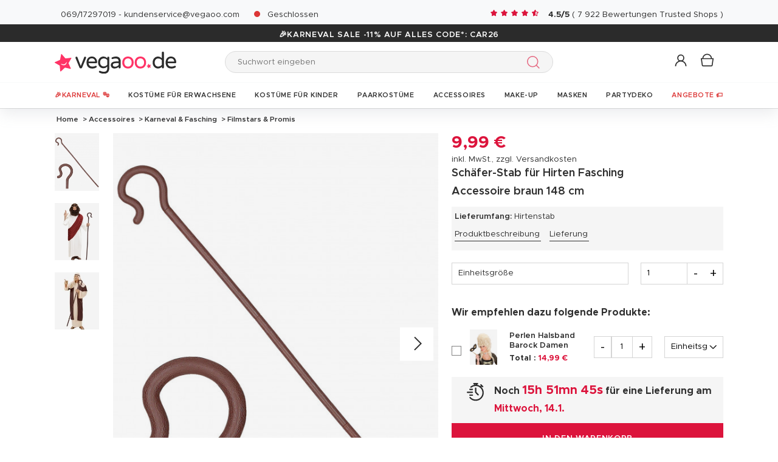

--- FILE ---
content_type: text/html; charset=UTF-8
request_url: https://www.vegaoo.de/p-320740-schaefer-stab-fuer-hirten-fasching-accessoire-braun-148-cm.html
body_size: 44172
content:
<!DOCTYPE html>
<html lang="de">
    <head data-site_lg="5"
          data-code_iso="DEU"
          data-locale="de-DE"
          data-is_connected="0"
          data-auth_method=""
    >
        <meta charset="UTF-8;" />
        <meta name="msvalidate.01" content="58BC1B7022D1CB999463A6373C0E01D5" />
        <link rel="shortcut icon" href="/bundles/dgtmain/image/V5/favicon.png" />
        <link rel="apple-touch-icon" href="/bundles/dgtmain/image/V5/favicon.png"/>
        <meta name="viewport" content="width=device-width, initial-scale=1.0, maximum-scale=5.0" />
                        <meta name="facebook-domain-verification" content="rckylv88fr6rk2mmq6muykq2im8gpx">
        
                    <title>Schäfer-Stab für Hirten Fasching Accessoire braun 148 cm - Vegaoo</title>
<meta name="description" content="Schäfer-Stab für Hirten Fasching Accessoire braun 148 cm: Sie erhalten einen Hirtenstab, welcher in Braun gestaltet ist und 148 cm lang ist!&nbsp;&nbsp;Der Stab wird in 2-Teilen geliefert und kann anschlie&szlig;end zusammengesteckt werden. Au&szlig;erdem...">
    <link rel="alternate" hreflang="fr" href="https://www.deguisetoi.fr/p-320740-baton-de-berger-148-cm.html" />
    <link rel="alternate" hreflang="es" href="https://www.vegaoo.es/p-320740-baston-de-pastor-148-cm.html" />
    <link rel="alternate" hreflang="it" href="https://www.vegaoo.it/p-320740-bastone-da-pastore-148-cm.html" />
    <link rel="alternate" hreflang="de" href="https://www.vegaoo.de/p-320740-schaefer-stab-fuer-hirten-fasching-accessoire-braun-148-cm.html" />
    <link rel="alternate" hreflang="fr-be" href="https://www.deguisetoi.be/p-320740-baton-de-berger-148-cm.html" />
    <link rel="alternate" hreflang="nl-be" href="https://www.vegaoo.be/p-320740-herder-wandelstok.html" />
    <link rel="alternate" hreflang="pt" href="https://www.vegaoo.pt/p-320740-baculo-de-pastor-148-cm.html" />
    <link rel="alternate" hreflang="nl" href="https://www.vegaoo.nl/p-320740-herder-wandelstok.html" />
    <link rel="alternate" hreflang="sv" href="https://www.vegaoo.se/p-320740-herdestav-148-cm.html" />
    <link rel="alternate" hreflang="da" href="https://www.vegaoo.dk/p-320740-hyrdestav-148-cm.html" />
    <link rel="alternate" hreflang="fi" href="https://www.vegaoo.fi/p-320740-paimenkeppi-148-cm.html" />
    <link rel="alternate" hreflang="pl" href="https://www.vegaoo.pl/p-320740-laska-pasterska-148-cm.html" />
    <link rel="alternate" hreflang="el" href="https://www.vegaoo.gr/p-320740-poimeniko-rabdi-148-cm.html" />
    <link rel="alternate" hreflang="fr-ch" href="https://www.deguisetoi.ch/p-320740-baton-de-berger-148-cm.html" />
    <link rel="canonical" href="https://www.vegaoo.de/p-320740-schaefer-stab-fuer-hirten-fasching-accessoire-braun-148-cm.html" />
<meta property="og:type" content="website" />
<meta property="og:title" content="Schäfer-Stab für Hirten Fasching Accessoire braun 148 cm - Vegaoo" />
    <meta property="og:image" content="https://cdn.vegaoo.de/images/rep_art/gra/320/7/320740/schafer-stab-fur-hirten-fasching-accessoire-braun-148-cm.jpg" />
    <meta property="og:url" content="https://www.vegaoo.de/p-320740-schaefer-stab-fuer-hirten-fasching-accessoire-braun-148-cm.html" />
<meta property="og:description" content="Schäfer-Stab für Hirten Fasching Accessoire braun 148 cm: Sie erhalten einen Hirtenstab, welcher in Braun gestaltet ist und 148 cm lang ist!&nbsp;&nbsp;Der Stab wird in 2-Teilen geliefert und kann anschlie&szlig;end zusammengesteckt werden. Au&szlig;erdem..." />
    <meta name="p:domain_verify" content="be316b00edae89bc5496c012294e4d04" />
<meta name="robots" content="index, follow" />
    <meta name="theme-color" content="#f36"/>

        
                    <script type="application/ld+json">
{
    "@context"          : "https://schema.org",
    "@type"             : "Product",
    "sku"               : "320740",
    "description"       : "
	Sie erhalten einen Hirtenstab, welcher in Braun gestaltet ist und 148 cm lang ist!&amp;nbsp;

	&amp;nbsp;

	Der Stab wird in 2-Teilen geliefert und kann anschlie&amp;szlig;end zusammengesteckt werden. Au&amp;szlig;erdem ist er optisch, so gestaltet als w&amp;uuml;rde er aus Holz bestehen. Mit diesem tollen Accessoire, k&amp;ouml;nnen Sie den perfekten Sch&amp;auml;fer abgeben!
",
    "name"              : "Schäfer-Stab für Hirten Fasching Accessoire braun 148 cm",
    "mpn"               : "6VHG",
    "image"             : [
                    "https://cdn.vegaoo.de/images/rep_art/gra/320/7/320740/schafer-stab-fur-hirten-fasching-accessoire-braun-148-cm.jpg",                    "https://cdn.vegaoo.de/images/rep_art/gra/320/7/320740/schafer-stab-fur-hirten-fasching-accessoire-braun-148-cm_2.jpg",                    "https://cdn.vegaoo.de/images/rep_art/gra/320/7/320740/schafer-stab-fur-hirten-fasching-accessoire-braun-148-cm_3.jpg"            ],
    "releaseDate"       : "2019-01-11",
            "material"          : "Kunststoff",
                    "offers" : [
                            {
                    "@type"           : "Offer",
                    "sku"             : "288559",                    "availability"    : "https://schema.org/InStock",
                    "price"           : "9.99",
                    "priceCurrency"   : "EUR",
                    "priceValidUntil" : "2026-01-15",
                    "url"             : "https://www.vegaoo.de/p-320740-schaefer-stab-fuer-hirten-fasching-accessoire-braun-148-cm.html"
                }                    ],
            "brand": {
        "@type": "Brand",
        "name": "vegaoo.de"
    }
}
</script>

                    
                        <script>var _trboq = window._trboq || [];</script>
    

    <link rel="preload" as="image" href="https://cdn.vegaoo.de/images/rep_art/moy_v5/320/7/320740/schafer-stab-fur-hirten-fasching-accessoire-braun-148-cm.jpg" />

                    
    <script>
        var dataLayer = window.dataLayer || [];
    </script>

    
    <!-- Google Tag Manager -->
    <script>
        (function(w,d,s,l,i){w[l]=w[l]||[];w[l].push({'gtm.start':new Date().getTime(),event:'gtm.js'});var f=d.getElementsByTagName(s)[0],j=d.createElement(s),dl=l!='dataLayer'?'&l='+l:'';j.async=true;j.src='https://kiwi.vegaoo.de/o0kwof3yuusj7z1.js?awl='+i.replace(/^GTM-/, '')+dl;f.parentNode.insertBefore(j,f);})(window,document,'script','dataLayer','GTM-KT37CK2');
        </script>
    <script>dataLayer.push({
            'event': 'axeptio_init_country',
            'country': "de"
        })</script>
    <!-- End Google Tag Manager -->

        
                        <script type="text/javascript" >
    var DgtJsRoutes = {
                    'dgt_cms_node_popins-news': '/popin-news'
                    , 'dgt_cms_node_popins-click-and-collect': '/popin-click-and-collect'
                    , 'dgt_user_client_commandes': '/s/mein-konto/commandes'
                    , 'dgt_user_client_commande': '/s/mein-konto/commande'
                    , 'dgt_user_client_commandesuivi': '/s/mein-konto/commande/suivi'
                    , 'dgt_user_client_login': '/s/mein-konto/login'
                    , 'dgt_user_client_logout': '/s/mein-konto/logout'
                    , 'ajax_registration_validation': '/ajax_registration_validation/{group}/{value}'
                    , 'dgt_user_client_register': '/s/mein-konto/register'
                    , 'dgt_user_client_account': '/s/mein-konto'
                    , 'dgt_user_client_codes': '/s/mein-konto/meine-rabatts'
                    , 'dgt_user_client_validate_first_step_fast_register': '/s/validatefirststepfastregister/{fastRegisterStep}'
                    , 'dgt_user_client_paysue': '/s/mein-konto/paysue'
                    , 'dgt_user_client_orderreturn': '/s/mein-konto/commande/return'
                    , 'dgt_user_client_commanderetourechange': '/s/mein-konto/commande/retourechange'
                    , 'dgt_user_client_commanderetourconfirmation': '/s/mein-konto/commande/retourconfirmation'
                    , 'dgt_user_client_retourbon': '/s/returnvoucher/{commande}/{retour}/{client}'
                    , 'dgt_user_client_commanderetoursuivi': '/s/mein-konto/commande/retoursuivi'
                    , 'dgt_user_client_commanderetoursuppr': '/s/mein-konto/commande/retoursuppr'
                    , 'dgt_user_client_commanderetourneproduit': '/s/mein-konto/commande/retourne-produit'
                    , 'dgt_user_client_bonretourcoliposte': '/s/mein-konto/commande/bon-retour-coliposte/{idCommande}'
                    , 'dgt_user_client_commanderetourlist': '/s/mein-konto/commande/returns'
                    , 'dgt_user_client_process_return_request': '/s/mein-konto/commande/process-returns'
                    , 'dgt_main_main_linkmoncompte': '/s/linkmoncompte'
                    , 'dgt_main_main_checkconnexioncharge': '/s/checkconnexioncharge'
                    , 'dgt_main_main_checkdevisencours': '/s/checkdevisencours'
                    , 'dgt_main_main_index': '/'
                    , 'dgt_main_menugauche': '/s/main/menugauche'
                    , 'get_routes': '/s/get_routes'
                    , 'dgt_cart_step_four': '/cart/42-1steps/4'
                    , 'dgt_cart_step_four_mobile': '/cart/51steps/4'
                    , 'dgt_cart_step_four_modepaiement': '/cart/getmodepaiement'
                    , 'dgt_cart_step_four_recappanier': '/cart/updaterecappanier'
                    , 'dgt_cart_step_four_valid_payment': '/cart/42-1steps/valid_payment'
                    , 'dgt_cart_cart_stepper': '/cart/{version}steps/{step}'
                    , 'dgt_cart_cart_supprimer': '/cart/supprimer/{id}'
                    , 'dgt_cart_cart_recalculer': '/cart/recalculer'
                    , 'dgt_cart_cart_update_ligne_panier': '/cart/update_ligne_panier'
                    , 'dgt_cart_cart_formcgv': '/cart/cgv'
                    , 'dgt_cart_cart_codereduction': '/cart/codereduction'
                    , 'dgt_cart_cart_client_info': '/cart/client_info'
                    , 'dgt_cart_cart_carrouselcart': '/cart/carrouselcart'
                    , 'dgt_cart_init_commande': '/cart/initcommande/{type}'
                    , 'dgt_cart_from_commande': '/cart/fromcommande/{orderId}'
                    , 'dgt_cart_cart_form_send_trustedshop_email': '/cart/send_trustedshop_email'
                    , 'dgt_cart_client_inscription': '/cart/inscription'
                    , 'dgt_cart_client_checkemail': '/cart/checkemail'
                    , 'dgt_cart_client_modifieradressefacturation': '/cart/modifieradressefacturation'
                    , 'dgt_cart_livraison_formpayslivraison': '/cart/pays'
                    , 'dgt_cart_livraison_formcplivraison': '/cart/formcplivraison'
                    , 'dgt_cart_livraison_formmodelivraison': '/cart/modelivraison'
                    , 'dgt_cart_livraison_formadresselivraison': '/cart/adresselivraison'
                    , 'dgt_cart_livraison_display_adresse_livraison': '/cart/display_adresse_livraison'
                    , 'dgt_cart_livraison_modifieradresselivrpointrelais': '/cart/modifieradresselivrpointrelais'
                    , 'dgt_cart_livraison_ajouteradresse': '/cart/ajouteradresse'
                    , 'dgt_cart_livraison_modifieradresse': '/cart/modifieradresse'
                    , 'dgt_cart_livraison_settypeadresselivraison': '/cart/settypeadresselivraison'
                    , 'dgt_cart_livraison_setpointrelais': '/cart/setpointrelais'
                    , 'dgt_cart_livraison_reset_relais': '/cart/resetrelais'
                    , 'dgt_cart_livraison_listpointrelais': '/cart/listpointrelais'
                    , 'dgt_cart_pickup_locations_postal': '/cart/pickup/locations/postal/{agencies}/{countryCode}/{postalCode}'
                    , 'dgt_cart_pickup_locations_coordinate': '/cart/pickup/locations/coordinates/{agencies}/{countryCode}/{longitude}/{latitude}'
                    , 'dgt_cart_paiement_formmodepaiementsitepays': '/cart/modepaiement'
                    , 'dgt_cart_paiement_button_amazon_pay': '/cart/button_amazon_pay'
                    , 'dgt_show_cart': '/cart/'
                    , 'dgt_show_express_button': '/cart/express_button'
                    , 'dgt_cart_express_connect': '/cart/express_connect/{service}-{method}'
                    , 'dgt_cart_paiement_retour_paiement': '/cart/retourpaiement'
                    , 'dgt_cart_postalcode_search': '/cart/postalcodesearch/{cp}/{country}/{formSource}'
                    , 'dgt_devis_start': '/s/devis/start'
                    , 'dgt_devis_display': '/s/devis'
                    , 'dgt_devis_valider': '/s/devis/valider'
                    , 'dgt_devis_setdatelivraisonsouhaitee': '/s/devis/setdatelivraisonsouhaitee'
                    , 'dgt_devis_emptycart': '/s/devis/emptycart/{emptyCart}'
                    , 'dgt_payment_payment_formcbinterne': '/paiement/{method}/formcbinterne'
                    , 'dgt_cart_paiement_klarna_init_session': '/paiement/klarna_init_session'
                    , 'dgt_cart_paiement_klarna_get_authorize_data': '/paiement/klarna_authorize_data'
                    , 'dgt_payment_payment_check_amazon_pay_shipping_country': '/paiement/check_amazon_pay_shipping_country'
                    , 'dgt_payment_payment_handle_adyen_form_cb_interne': '/paiement/handleadyenformcbinterne'
                    , 'dgt_contact_contact': '/s/kontakt'
                    , 'dgt_contact_contactform': '/s/kontakt/form'
                    , 'dgt_contact_contacttheme': '/s/kontakt/theme'
                    , 'dgt_contact_contactdetail': '/s/kontakt/detail'
                    , 'dgt_produit_produit_carrousellastvisitedproducts': '/produit/carrousellastvisitedproducts'
                    , 'dgt_produit_produit_grilletaille': '/produit/{idProduit}/grilletaille'
                    , 'dgt_produit_produit_popinalertedispo': '/produit/{idProduit}/{idReference}/popinalertedispo'
                    , 'dgt_produit_popinalertedisporupture': '/produit/{idReference}/popinalertedisporupture'
                    , 'dgt_produit_alertedispo': '/produit/{idProduit}/alertedispo'
                    , 'dgt_listing_multi_filter': '/listing/multifilter'
            };
</script>
    <script src="/bundles/dgtjsrouting/js/dgt_jsrouting.js"></script>

            
    <script type="text/javascript" src="/assets/js/a593b8a-e4fb31b.js"></script>

    <script type="text/javascript" src="/assets/js/bd2e51b-3722397.js"></script>

    <script type="text/javascript" src="/assets/js/0728941-bf440a8.js" defer></script>

    <script >
                        let isFbConnected = false;
        const fbLoginPath = "/s/connect/facebook";

        window.fbAsyncInit = function() {
            // init the FB JS SDK
            FB.init({
                appId      : '513356585521316',                        // App ID from the app dashboard
                status     : true,                                 // Check Facebook Login status
                xfbml      : true,                                 // Look for social plugins on the page
                popin      : true,
                version    : 'v16.0'
            });

            FB.getLoginStatus( function(response) {
                if (response.status === 'connected') {
                    isFbConnected = true;
                } else {
                    if (AUTH.isConnected() && AUTH.authMethod() === 'Facebook') {
                        document.location = "/s/mein-konto/logout";
                    }
                }
            }, true);
        };

        // Load the SDK asynchronously
        (function(d, s, id){
            var js, fjs = d.getElementsByTagName(s)[0];
            if (d.getElementById(id)) {return;}
            js = d.createElement(s); js.id = id;
            js.src = "//connect.facebook.net/de_DE/all.js";
            fjs.parentNode.insertBefore(js, fjs);
        }(document, 'script', 'facebook-jssdk'));


        function fbLogin() {
            if (isFbConnected) {
                document.location = fbLoginPath;
            } else {
                // not_authorized
                FB.login(function(response) {
                    if (response.authResponse) {
                        document.location = fbLoginPath;
                    }
                }, {scope: 'email'});
            }
        }
    </script>


        
            <script type="text/javascript" src="/assets/js/5e3442c-7536983.js" defer></script>
    
            <script data-main="/assets/bundles/dgtmain/js/require/main.js" src="/assets/js/e7e6a10-c4334e3.js"></script>
<script>
    need.config({
        rootUrl: ""
    });
</script>

                        <link href="/assets/css/bee788f-a73aed9.css" rel="stylesheet">

                                
            <link rel="stylesheet" href="/assets/css/f201997-e4fb31b.css" />
            <script type="application/ld+json">
    {
        "@context": "https://schema.org",
        "@type": "Organization",
        "name": "vegaoo.de",
        "url": "https://www.vegaoo.de/",
        "logo": "https://cdn.vegaoo.de/public/images/layout/5/logo.gif",
        "contactPoint": [{
            "@type": "ContactPoint",
            "telephone": "069 1729 7019",
            "contactType": "customer support"
        }]
                , "aggregateRating": {
            "@type": "AggregateRating",
            "ratingValue": "4.49",
            "bestRating": "5",
            "reviewCount": "7922"
        }
            }
</script>
    </head>

        
    <body
            data-page-type="produit"          data-tags="ga4" data-trigger="onload" data-event="page_view" data-event-data="{&quot;environnement&quot;:&quot;prod&quot;,&quot;langue&quot;:&quot;de&quot;,&quot;country&quot;:&quot;DE&quot;,&quot;page_category&quot;:&quot;Product&quot;}"
          class="
                                                                             DEU
                    
                                     page-product "
          data-version="V5"
    >
<span
    id="shipping_data"
    style="display: none"
    data-shipping_date_before_limit="1768356000"
    data-shipping_date_after_limit="1768507200"
    data-hour_limit="17"
    data-tomorrow="1768399946"
    data-locale="de_DE"
></span>

                    
    <!-- Google Tag Manager (noscript) -->
    <noscript><iframe src="https://kiwi.vegaoo.de/ns.html?id=GTM-KT37CK2" height="0" width="0" style="display:none;visibility:hidden"></iframe></noscript>
    <!-- End Google Tag Manager -->

        
        <svg style="position: absolute; width: 0; height: 0; overflow: hidden;" version="1.1" xmlns="http://www.w3.org/2000/svg" xmlns:xlink="http://www.w3.org/1999/xlink">
    <defs>
        <symbol id="icon-tiktok-KM" viewBox="0 0 2500 2500">
            <title>Tiktok</title>
            <path d="M2202.38,0H297.62C133.51,0,0,133.51,0,297.62V2202.38C0,2366.49,133.51,2500,297.62,2500H2202.38c164.11,0,297.62-133.51,297.62-297.62V297.62C2500,133.51,2366.49,0,2202.38,0M1964.64,1090.65q-20.48,2-41.07,2.09a445.94,445.94,0,0,1-373.15-201.67V1577.8c0,280.32-227.25,507.56-507.56,507.56S535.3,1858.12,535.3,1577.8s227.24-507.56,507.56-507.56h0c10.59,0,21,1,31.37,1.61V1322c-10.42-1.25-20.66-3.15-31.37-3.15-143.07,0-259,116-259,259s116,259,259,259,269.46-112.73,269.46-255.83l2.5-1166.31h239.29c22.56,214.58,195.58,382.19,410.77,397.92v278" />
        </symbol>
        <symbol id="icon-tiktok-DGT" viewBox="0 0 2500 2500">
            <title>Tiktok</title>
            <path d="M2202.38 0H297.62C133.51 0 0 133.51 0 297.62V2202.38C0 2366.49 133.51 2500 297.62 2500H2202.38c164.11 0 297.62-133.51 297.62-297.62V297.62C2500 133.51 2366.49 0 2202.38 0M1964.64 1090.65q-20.48 2-41.07 2.09a445.94 445.94 0 0 1-373.15-201.67V1577.8c0 280.32-227.25 507.56-507.56 507.56S535.3 1858.12 535.3 1577.8s227.24-507.56 507.56-507.56h0c10.59 0 2  1 31.37 1.61V1322c-10.42-1.25-20.66-3.15-31.37-3.15-143.07 0-259 116-259 259s116 259 259 259 269.46-112.73 269.46-255.83l2.5-1166.31h239.29c22.56 214.58 195.58 382.19 410.77 397.92v278" />
        </symbol>
        <symbol id="icon-pinterest" viewBox="0 0 24 24">
            <title>Pinterest</title>
            <path d="M12 0a12 12 0 0 0-4.37 23.17c-.1-.95-.2-2.4.04-3.44l1.4-5.96s-.35-.72-.35-1.78c0-1.67.96-2.92 2.17-2.92 1.02 0 1.52.77 1.52 1.7 0 1.02-.66 2.56-1 3.99-.28 1.2.6 2.17 1.78 2.17 2.13 0 3.77-2.25 3.77-5.5 0-2.87-2.06-4.88-5.01-4.88a5.2 5.2 0 0 0-5.42 5.2c0 1.04.4 2.14.9 2.74.1.12.1.23.08.35l-.34 1.36c-.05.22-.17.27-.4.16-1.5-.7-2.43-2.89-2.43-4.65 0-3.78 2.75-7.26 7.92-7.26 4.17 0 7.4 2.97 7.4 6.93 0 4.14-2.6 7.46-6.22 7.46-1.22 0-2.36-.63-2.75-1.37l-.75 2.85c-.27 1.04-1 2.35-1.5 3.15A12.03 12.03 0 0 0 24 12 12 12 0 0 0 12 0z" fill-rule="evenodd" clip-rule="evenodd"/>
        </symbol>
        <symbol id="icon-twitter" viewBox="0 0 24 24">
            <title>Twitter</title>
            <path d="M24 4.557c-.883.392-1.832.656-2.828.775 1.017-.609 1.798-1.574 2.165-2.724-.951.564-2.005.974-3.127 1.195-.897-.957-2.178-1.555-3.594-1.555-3.179 0-5.515 2.966-4.797 6.045-4.091-.205-7.719-2.165-10.148-5.144-1.29 2.213-.669 5.108 1.523 6.574-.806-.026-1.566-.247-2.229-.616-.054 2.281 1.581 4.415 3.949 4.89-.693.188-1.452.232-2.224.084.626 1.956 2.444 3.379 4.6 3.419-2.07 1.623-4.678 2.348-7.29 2.04 2.179 1.397 4.768 2.212 7.548 2.212 9.142 0 14.307-7.721 13.995-14.646.962-.695 1.797-1.562 2.457-2.549z"/>
        </symbol>
        <symbol id="icon-youtube" viewBox="0 0 24 24">
            <title>Youtube</title>
            <path d="M19.615 3.184c-3.604-.246-11.631-.245-15.23 0-3.897.266-4.356 2.62-4.385 8.816.029 6.185.484 8.549 4.385 8.816 3.6.245 11.626.246 15.23 0 3.897-.266 4.356-2.62 4.385-8.816-.029-6.185-.484-8.549-4.385-8.816zm-10.615 12.816v-8l8 3.993-8 4.007z"/>
        </symbol>
        <symbol id="icon-facebook" viewBox="0 0 24 24">
            <title>Facebook</title>
            <path d="M22.675 0h-21.35c-.732 0-1.325.593-1.325 1.325v21.351c0 .731.593 1.324 1.325 1.324h11.495v-9.294h-3.128v-3.622h3.128v-2.671c0-3.1 1.893-4.788 4.659-4.788 1.325 0 2.463.099 2.795.143v3.24l-1.918.001c-1.504 0-1.795.715-1.795 1.763v2.313h3.587l-.467 3.622h-3.12v9.293h6.116c.73 0 1.323-.593 1.323-1.325v-21.35c0-.732-.593-1.325-1.325-1.325z"/>
        </symbol>
        <symbol id="icon-instagram" viewBox="0 0 24 24">
            <title>Instagram</title>
            <path d="M12 2.16c3.2 0 3.58.01 4.85.07 3.25.15 4.77 1.7 4.92 4.92.06 1.27.07 1.65.07 4.85 0 3.2-.01 3.58-.07 4.85-.15 3.23-1.66 4.77-4.92 4.92-1.27.06-1.64.07-4.85.07a83 83 0 0 1-4.85-.07c-3.26-.15-4.77-1.7-4.92-4.92A82.98 82.98 0 0 1 2.16 12a84 84 0 0 1 .07-4.85c.15-3.23 1.67-4.77 4.92-4.92A84.4 84.4 0 0 1 12 2.16zM12 0C8.74 0 8.33.01 7.05.07 2.7.27.27 2.7.07 7.05A84.29 84.29 0 0 0 0 12c0 3.26.01 3.67.07 4.95.2 4.36 2.62 6.78 6.98 6.98 1.28.06 1.7.07 4.95.07 3.26 0 3.67-.01 4.95-.07 4.35-.2 6.78-2.62 6.98-6.98.06-1.28.07-1.7.07-4.95 0-3.26-.01-3.67-.07-4.95C23.73 2.7 21.3.27 16.95.07A84.33 84.33 0 0 0 12 0zm0 5.84a6.16 6.16 0 1 0 0 12.32 6.16 6.16 0 0 0 0-12.32zM12 16a4 4 0 1 1 0-8 4 4 0 0 1 0 8zm6.4-11.85a1.44 1.44 0 1 0 0 2.89 1.44 1.44 0 0 0 0-2.89z"/>
        </symbol>
        <symbol id="icon-location" viewBox="0 0 24 24">
            <title>Location</title>
            <path d="M5.000,6.875 C3.964,6.875 3.125,6.036 3.125,5.000 C3.125,3.964 3.964,3.125 5.000,3.125 C6.036,3.125 6.875,3.964 6.875,5.000 C6.875,6.036 6.036,6.875 5.000,6.875 ZM5.000,0.000 C2.376,0.000 -0.000,2.127 -0.000,4.751 C-0.000,7.375 2.168,10.508 5.000,15.000 C7.832,10.508 10.000,7.375 10.000,4.751 C10.000,2.127 7.624,0.000 5.000,0.000 Z"/>
        </symbol>
        <symbol id="icon-cross" viewBox="0 0 24 24">
            <title>Close</title>
            <path d="M24 21.6L21.6 24 12 14.4 2.4 24 0 21.6 9.6 12 0 2.4 2.4 0 12 9.6 21.6 0 24 2.4 14.4 12l9.6 9.6z"/>
        </symbol>
        <symbol id="icon-cross-alternate" viewBox="0 0 24 24">
            <title>Close alternate</title>
            <path d="M23.31,1.69A.92.92,0,0,0,22,.43l-9.71,10.3L1.54.61A.92.92,0,0,0,.25.65a.91.91,0,0,0,0,1.29L11,12.06l-9.47,10a.91.91,0,0,0,1.33,1.25l9.47-10,10.11,9.54a.92.92,0,1,0,1.26-1.34L13.6,12Z" transform="translate(0)" style="fill-rule:evenodd"/>
        </symbol>
        <symbol id="icon-search" viewBox="0 0 22 22">
            <title>Search</title>
            <circle fill="none" stroke="currentColor" stroke-linecap="round" stroke-linejoin="round" stroke-width="1.5" cx="8.87" cy="8.87" r="8.12"/>
            <line fill="none" stroke="currentColor" stroke-linecap="round" stroke-linejoin="round" stroke-width="1.5" x1="19.02" y1="19.02" x2="14.6" y2="14.6"/>
        </symbol>
        <symbol id="icon-arrow" viewBox="0 0 24 24">
            <title>Arrow</title>
            <path d="M24 12l-6.5 6.5-1.1-1.1 4.3-4.3H.1v-1.5h21.3l-5-5 1.1-1.1 5.4 5.4L24 12z"/>
        </symbol>
        <symbol id="icon-heart" viewBox="-1 -1 26 26">
            <title>Heart</title>
            <path stroke-width="2" d="M11.23 20.73c-.2-.13-.55-.39-1.2-.98-1.26-1.2-3.53-3.62-7.69-8.48l-.01-.01-.01-.01a6.46 6.46 0 01-1.69-4.4c0-1.68.6-3.24 1.7-4.41a5.44 5.44 0 018.5.48l.5.67.5-.67c.13-.16.26-.33.42-.48a5.43 5.43 0 018.09 0 6.38 6.38 0 011.7 4.41c0 1.68-.6 3.24-1.7 4.41v.01l-.01.01a126.39 126.39 0 01-7.69 8.47c-.63.59-1 .87-1.18.98h-.23z"/>
        </symbol>
        <symbol id="icon-star" viewBox="-1 -1 24 24">
            <path fill="currentColor" stroke-width="2" stroke-miterlimit="10" d="M9.79.84l2.23,4.52c.09.18.26.3.46.33l4.99.72c.5.07.7.69.34,1.04l-3.61,3.52c-.14.14-.21.34-.17.54l.85,4.97c.09.5-.44.88-.88.64l-4.46-2.35c-.18-.09-.39-.09-.57,0l-4.46,2.35c-.45.23-.97-.14-.88-.64l.85-4.97c.03-.2-.03-.4-.17-.54L.68,7.45c-.36-.35-.16-.96.34-1.04l4.99-.72c.2-.03.37-.15.46-.33L8.7.84c.22-.45.87-.45,1.09,0Z"/>
        </symbol>
        <symbol id="icon-star-empty" viewBox="-1 -1 24 24">
            <path fill="none" stroke-width="2" stroke-miterlimit="10" d="M9.79.84l2.23,4.52c.09.18.26.3.46.33l4.99.72c.5.07.7.69.34,1.04l-3.61,3.52c-.14.14-.21.34-.17.54l.85,4.97c.09.5-.44.88-.88.64l-4.46-2.35c-.18-.09-.39-.09-.57,0l-4.46,2.35c-.45.23-.97-.14-.88-.64l.85-4.97c.03-.2-.03-.4-.17-.54L.68,7.45c-.36-.35-.16-.96.34-1.04l4.99-.72c.2-.03.37-.15.46-.33L8.7.84c.22-.45.87-.45,1.09,0Z"/>
        </symbol>
        <symbol id="icon-star-half" viewBox="-1 -1 24 24">
            <path fill="currentColor" stroke-width="2" d="M9.24,14.7c-.1,0-.19.02-.28.07l-4.46,2.35c-.45.23-.97-.14-.88-.64l.85-4.97c.03-.2-.03-.4-.17-.54L.68,7.45c-.36-.35-.16-.96.34-1.04l4.99-.72c.2-.03.37-.15.46-.33L8.7.84c.11-.23.33-.34.55-.34v14.2Z"/>
            <path fill="none" stroke-width="2" stroke-miterlimit="10"  d="M9.79.84l2.23,4.52c.09.18.26.3.46.33l4.99.72c.5.07.7.69.34,1.04l-3.61,3.52c-.14.14-.21.34-.17.54l.85,4.97c.09.5-.44.88-.88.64l-4.46-2.35c-.18-.09-.39-.09-.57,0l-4.46,2.35c-.45.23-.97-.14-.88-.64l.85-4.97c.03-.2-.03-.4-.17-.54L.68,7.45c-.36-.35-.16-.96.34-1.04l4.99-.72c.2-.03.37-.15.46-.33L8.7.84c.22-.45.87-.45,1.09,0Z"/>
        </symbol>
        <symbol id="icon-grid-size" viewBox="-1 0 40 19">
            <path fill="none" stroke="#2b2b2b" stroke-linecap="round" stroke-linejoin="round" stroke-width="1.4" d="M12.7,3.77c0-.08-.01-.16-.01-.24,0-1.54,1.24-2.78,2.78-2.78s2.78,1.24,2.78,2.78-1.24,2.78-2.78,2.78h-.05v2.14l14.71,7.13c1.14.47.81,2.17-.43,2.17H1.88c-1.24,0-1.57-1.71-.42-2.17l11.03-6.16"/>
        </symbol>
        <symbol id="icon-cart" viewBox="0 0 24 24">
            <path fill="none" stroke-miterlimit="10" stroke-width="1.5" d="M17.97,7.57l-1.36,9.52c-.09.6-.6,1.05-1.21,1.05H3.41c-.61,0-1.13-.41-1.21-1.05L.8,7.57h17.11Z"/>
            <path fill="none" stroke-miterlimit="10" stroke-width="1.5" d="M15.62,7.57s0-.05,0-.08c0-3.51-2.85-6.36-6.36-6.36S2.91,3.98,2.91,7.49c0,.03,0,.05,0,.08"/>
         </symbol>
        <symbol id="icon-credit-card" viewBox="0 0 24 24">
            <path d="M1.66,5H22.35a.83.83,0,0,1,.83.82v.83H.83V5.79A.83.83,0,0,1,1.66,5ZM.83,7.45H23.18V9.1H.83Zm0,2.48v8.28a.83.83,0,0,0,.83.83H22.35a.83.83,0,0,0,.83-.83V9.93ZM0,5.79A1.65,1.65,0,0,1,1.66,4.14H22.35A1.65,1.65,0,0,1,24,5.79V18.21a1.65,1.65,0,0,1-1.65,1.65H1.66A1.65,1.65,0,0,1,0,18.21Zm4.14,8.28h9.93v1.66H4.14Zm-.83,0a.83.83,0,0,1,.83-.83h9.93a.83.83,0,0,1,.83.83v1.66a.83.83,0,0,1-.83.82H4.14a.83.83,0,0,1-.83-.82Z" style="fill-rule:evenodd"/>
        </symbol>
        <symbol id="icon-exchange" viewBox="0 0 24 24">
            <path d="M7,.88A.52.52,0,0,0,6.3.15L1.89,4.56a.52.52,0,0,0,0,.73L6.3,9.7A.52.52,0,1,0,7,9L3.49,5.44H21.74a.52.52,0,1,0,0-1H3.49ZM17.7,14.3A.52.52,0,0,0,17,15l3.54,3.53H2.26a.52.52,0,1,0,0,1H20.51L17,23.12a.52.52,0,0,0,.73.73l4.41-4.41a.52.52,0,0,0,0-.73Z" style="fill-rule:evenodd"/>
        </symbol>
        <symbol id="icon-cheque" viewBox="0 0 24 24">
            <path d="M.11,12.16a.33.33,0,0,1,0-.47L1.2,10.42V6.9a.67.67,0,0,1,.67-.67h3l1-1.09a.33.33,0,0,1,.5.44l-.57.65h.37l.37-.42a.33.33,0,0,1,.47,0,.34.34,0,0,1,0,.45h16.3A.67.67,0,0,1,24,6.9V18.3a.67.67,0,0,1-.67.67H1.87a.67.67,0,0,1-.67-.67V12.85a.33.33,0,0,1-.42,0,.34.34,0,0,1,0-.47l.45-.51v-.42l-.61.7A.35.35,0,0,1,.11,12.16Zm1.76-.06v6.2H23.33V6.9H6.44ZM5.55,6.9,1.87,11.09v-.42L5.18,6.9ZM1.87,9.65,4.29,6.9H1.87Zm2.35,2.62a.34.34,0,0,0,0,.67h8.72a.34.34,0,0,0,0-.67ZM3.89,16a.33.33,0,0,1,.33-.33h11.4a.34.34,0,0,1,0,.67H4.22A.34.34,0,0,1,3.89,16Zm13.74-.33a.34.34,0,0,0,0,.67H21a.34.34,0,1,0,0-.67Z" transform="translate(0)" style="fill-rule:evenodd"/>
        </symbol>
        <symbol id="icon-mandat" viewBox="0 0 24 24">
            <path d="M14.72.91H9.28V3.62h5.44ZM8.38.91v.45H3.85A1.36,1.36,0,0,0,2.49,2.72V22.64A1.36,1.36,0,0,0,3.85,24h16.3a1.36,1.36,0,0,0,1.36-1.36V2.72a1.36,1.36,0,0,0-1.36-1.36H15.62V.91a.9.9,0,0,0-.9-.91H9.28A.9.9,0,0,0,8.38.91ZM3.85,2.26H8.38V3.62a.9.9,0,0,0,.9.91h5.44a.9.9,0,0,0,.9-.91V2.26h4.53a.46.46,0,0,1,.45.46V22.64a.46.46,0,0,1-.45.46H3.85a.46.46,0,0,1-.45-.46V2.72A.46.46,0,0,1,3.85,2.26ZM6.11,8.69a.37.37,0,0,1,.37-.36H17.34a.37.37,0,0,1,.37.36.38.38,0,0,1-.37.37H6.48A.38.38,0,0,1,6.11,8.69Zm0,3.63A.37.37,0,0,1,6.48,12H17.34a.36.36,0,1,1,0,.72H6.48A.37.37,0,0,1,6.11,12.32Zm.37,3.26a.36.36,0,1,0,0,.72H17.34a.36.36,0,1,0,0-.72Zm-.37,4a.37.37,0,0,1,.37-.36H17.34a.37.37,0,0,1,.37.36.38.38,0,0,1-.37.37H6.48A.38.38,0,0,1,6.11,19.56Z" style="fill-rule:evenodd"/>
        </symbol>
        <symbol id="icon-user" viewBox="-1 -1 26 26">
            <g fill="none" stroke-miterlimit="10" stroke-width="2">
              <circle cx="10.34" cy="6.2" r="5.57"/>
              <path d="M20.06 21.48a9.71 9.71 0 00-19.42 0"/>
            </g>
        </symbol>
        <symbol id="icon-arrow-small" viewBox="0 0 24 24">
            <path d="M18.2 12l-1.4 1.5-9.7 10L5.8 22l9.7-10L5.8 2 7.2.5l9.7 10 1.3 1.5z"/>
        </symbol>
        <symbol id="icon-play" viewBox="0 0 24 24">
            <path d="M2.14 24V0l19.72 12L2.14 24zM4.31 3.89v16.22L17.63 12 4.31 3.89z"/>
        </symbol>
        <symbol id="icon-play-full" viewBox="0 0 24 24">
            <path d="M2.77,24V0L21.23,11.43Z"/>
        </symbol>
        <symbol id="icon-download" viewBox="0 0 24 24">
            <path d="M21.21 18.47v3.48H2.79v-3.48H1v5.27h22v-5.27zm-4-7.63l-1.27-1.27-3.04 3.05V0h-1.8v12.62L8.06 9.57l-1.27 1.27L12 16.05z"/>
        </symbol>
        <symbol id="icon-email" viewBox="0 0 24 24">
            <path d="M.3 3.5v16.7h23.4V3.5H.3zm19.2 1.9L12 10.6 4.5 5.4h15zM2.3 18.1V6.4L12 13l9.7-6.6v11.8s-19.4 0-19.4-.1z"/>
        </symbol>
        <symbol id="icon-share" viewBox="0 0 24 24">
            <circle fill="none" stroke="#2b2b2b" stroke-linejoin="round" stroke-linecap="round" stroke-width="1.5" cx="15.75" cy="3.75" r="3"/>
            <circle fill="none" stroke="#2b2b2b" stroke-linejoin="round" stroke-linecap="round" stroke-width="1.5" cx="3.75" cy="10.75" r="3"/>
            <circle fill="none" stroke="#2b2b2b" stroke-linejoin="round" stroke-linecap="round" stroke-width="1.5" cx="15.75" cy="17.75" r="3"/>
            <line fill="none" stroke="#2b2b2b" stroke-linejoin="round" stroke-linecap="round" stroke-width="1.5" x1="6.34" y1="12.26" x2="13.17" y2="16.24"/>
            <line fill="none" stroke="#2b2b2b" stroke-linejoin="round" stroke-linecap="round" stroke-width="1.5" x1="13.16" y1="5.26" x2="6.34" y2="9.24"/>
        </symbol>
        <symbol id="icon-share-thicker" viewBox="0 0 24 24">
            <circle cx="16.95" fill="none" stroke-width="2" cy="19.78" r="2.83"/>
            <circle cx="7.05" fill="none" stroke-width="2" cy="11.3" r="2.83"/>
            <path d="M14.83,5.64,9.88,9.88" fill="none" stroke-width="2"/>
            <circle cx="16.95" fill="none" stroke-width="2" cy="4.22" r="2.83"/>
            <path d="M9.17,13.42l5.66,4.24" fill="none" stroke-width="2"/>
        </symbol>
        <symbol id="icon-checkmark" viewBox="0 0 24 24">
            <path stroke-width="2" d="M.61,12l8.11,8.55L23.4,3.46" style="fill:none;stroke-linecap:round;stroke-linejoin:round"/>
        </symbol>
        <symbol id="icon-checkmark-bold" viewBox="0 0 24 24">
            <path stroke-width="3" d="M.61,12l8.11,8.55L23.4,3.46" style="fill:none;stroke-linecap:round;stroke-linejoin:round"/>
        </symbol>
        <symbol id="icon-checkmark-bold-rounded" viewBox="0 0 55 55">
            <path stroke-width="5" d="M15 27.8485L23.8942 37.697L40 18" style="fill:none;stroke-linecap:round;stroke-linejoin:round"/>
        </symbol>
        <symbol id="icon-attach-file" viewBox="0 0 24 24">
            <path d="M16.8,7.68V19.2a4.8,4.8,0,0,1-9.6,0V3.36a3.36,3.36,0,1,1,6.72,0V19.2a1.92,1.92,0,0,1-3.84,0V3.36a.48.48,0,0,1,.48-.48.49.49,0,0,1,.48.48V19.2a1,1,0,0,0,1.92,0V3.36a2.4,2.4,0,0,0-4.8,0V19.2a3.84,3.84,0,0,0,7.68,0V7.68a.48.48,0,0,1,.48-.48A.49.49,0,0,1,16.8,7.68Z" />
        </symbol>
        <symbol id="icon-crosshair" viewBox="0 0 24 24">
            <path d="M12 23.797C5.495 23.797.203 18.505.203 12S5.495.203 12 .203 23.797 5.495 23.797 12 18.505 23.797 12 23.797zm0-22.594C6.046 1.203 1.203 6.046 1.203 12c0 5.953 4.843 10.797 10.797 10.797 5.953 0 10.797-4.844 10.797-10.797 0-5.954-4.844-10.797-10.797-10.797z"/><path  d="M17.084 11.435h-4.519V6.916h-1.13v4.519H6.916v1.13h4.519v4.519h1.13v-4.519h4.519z"/>
        </symbol>
        <symbol id="icon-house" viewBox="0 0 24 24">
            <title>House</title>
            <path d="M.615.941H0V22.971h14.067v.087h6.822v-.087H24V.941H.615zm20.273 20.8h1.881V5.125H1.231V21.74h12.836V11.437h6.822v10.304zm-1.16 0h-4.502v-9.143h4.502v9.143zM1.231 3.895V2.172h21.538v1.723H1.231zm1.985 7.77H11.676v6.121H3.216v-6.121zm1.198 1.198v3.724h6.063v-3.724H4.414z" fill-rule="evenodd" clip-rule="evenodd"/>
        </symbol>
        <symbol id="icon-double-arrow" viewBox="0 0 24 24">
            <title>Double Arrow</title>
            <path d="M7.029.875A.513.513 0 006.304.15l-4.41 4.41c-.2.2-.2.525 0 .725l4.41 4.41a.513.513 0 00.725-.725L3.494 5.436h18.249a.513.513 0 000-1.026H3.494L7.029.875zm10.667 13.429a.513.513 0 00-.725.725l3.535 3.535H2.256a.513.513 0 000 1.026h18.25l-3.535 3.535a.513.513 0 00.725.725l4.41-4.41a.514.514 0 000-.726l-4.41-4.41z" fill-rule="evenodd" clip-rule="evenodd"/>
        </symbol>
        <symbol id="icon-cardboard" viewBox="0 0 24 24">
            <title>cardboard</title>
            <path d="M8.924 0h-.205L.312 3.969c-.308.107-.308.536-.205.751L2.67 7.937.107 11.155c-.205.215-.103.644.205.751l2.563 1.287v6.329c0 .215.103.429.308.429l8.612 3.969c.103.107.308.107.41 0l8.612-3.969c.205-.107.308-.215.308-.429v-6.329l2.563-1.287c.308-.107.308-.536.205-.751L21.33 7.937l2.563-3.218c.205-.215.103-.644-.205-.751L15.281 0h-.205c-.103 0-.205.107-.308.107L12 3.218 9.334.107C9.232 0 9.027 0 8.924 0zm-.102 1.073l2.461 2.682-7.69 3.54-2.256-2.683 7.485-3.539zm6.459 0l7.485 3.647-2.256 2.681-7.69-3.54 2.461-2.788zm-3.178 3.432l7.485 3.432-7.485 3.432-7.485-3.432 7.485-3.432zm-8.51 4.076l7.69 3.54-2.461 2.682-7.485-3.433 2.256-2.789zm17.019 0l2.256 2.682-7.485 3.647-2.461-2.682 7.69-3.647zm-9.022 4.72v9.439L3.9 19.2v-5.578l4.819 2.36c.205.107.41 0 .513-.107l2.358-2.574zm1.025 0l2.256 2.574c.103.107.41.215.513.107l4.819-2.36V19.2l-7.69 3.54v-9.439h.102z"/>
        </symbol>
        <symbol id="icon-print" viewBox="0 0 24 24">
            <title>Print</title>
            <path d="M4.651 6.72V1.004h13.392V6.72H4.651zm-.126 0a.398.398 0 00-.171-.037v.037h.171zm-.878 0V.913c0-.266.128-.49.276-.638A.913.913 0 014.56 0h13.573c.266 0 .49.128.638.276s.276.372.276.638v5.75a.543.543 0 01.035.057h.901a2.85 2.85 0 012.83 2.83v8.843a2.85 2.85 0 01-2.83 2.83h-.768v1.601c.092.363-.119.674-.231.802a1.2 1.2 0 01-.301.248.922.922 0 01-.447.125H4.663c-.283 0-.564-.097-.774-.308a1.08 1.08 0 01-.308-.774v-1.694h-.564a2.85 2.85 0 01-2.83-2.83V9.55c0-1.613 1.254-2.949 2.852-2.83h.608zm14.897 0v-.036a.393.393 0 00-.171.037h.171zM3.581 15.206v4.882h-.564c-.92 0-1.694-.774-1.694-1.694V9.55c0-1.052.79-1.768 1.647-1.696l.047.002h16.966c.92 0 1.694.774 1.694 1.694v8.843c0 .92-.774 1.694-1.694 1.694h-.768v-4.882c0-.283-.097-.564-.308-.774a1.08 1.08 0 00-.774-.308H4.663c-.283 0-.564.097-.774.308a1.083 1.083 0 00-.308.775zm1.136.054v7.604H18.08V15.26H4.717zm1.69 2.517c0-.286.231-.517.517-.517h8.74a.516.516 0 110 1.034h-8.74a.518.518 0 01-.517-.517zm.517 2.362a.516.516 0 100 1.034h8.74a.516.516 0 100-1.034h-8.74z" fill-rule="evenodd" clip-rule="evenodd"/>
        <symbol id="icon-paypal" viewBox="0 0 24 24">
            <path d="M4.56,0,0,20.6H6.06l1.47-6.84h4.31A8.43,8.43,0,0,0,20.35,7C21.41,2.2,18,0,14.86,0ZM21.41,4.16a6.18,6.18,0,0,1,.45,4.32,8.36,8.36,0,0,1-8.51,6.76H9L7.53,22.08H3.87L3.46,24H9.52L11,17.16H15.3a8.43,8.43,0,0,0,8.51-6.76C24.5,7.2,23.24,5.16,21.41,4.16ZM9.69,4.2h3a2.11,2.11,0,0,1,2,2.84l0,.08,0,.16-.08.12-.08.16-.08.12-.08.12V8l-.09.12-.08.12L14,8.36,14,8.48l-.12.12-.12.12-.09.08-.12.08L13.39,9l-.12.08-.12.12L13,9.28l-.12.08-.16.08-.12.08-.13.08h-.12l-.12,0-.16,0-.12,0-.17,0-.12,0H8.47Z" />
        </symbol>
        <symbol id="icon-amazon-pay" viewBox="0 0 24 24">
            <path d="M0,14.75c.09-.17.2-.19.38-.1.41.22.81.45,1.23.66a22.72,22.72,0,0,0,5,1.84,23.06,23.06,0,0,0,2.48.47,22.16,22.16,0,0,0,3.73.2,20.19,20.19,0,0,0,2-.15A23.44,23.44,0,0,0,21.28,16a.55.55,0,0,1,.36-.05.32.32,0,0,1,.16.55,2.72,2.72,0,0,1-.38.29,14.6,14.6,0,0,1-3.91,1.9,17.81,17.81,0,0,1-3,.7,16.23,16.23,0,0,1-2.09.19H11a18.44,18.44,0,0,1-2-.21,18.15,18.15,0,0,1-3.16-.83A17.54,17.54,0,0,1,.17,15.06,1.24,1.24,0,0,1,0,14.83v-.08ZM6.2,4.43,6,4.45a3.28,3.28,0,0,0-1.5.6l-.28.22s0,0,0-.06,0-.22,0-.32-.12-.27-.3-.27H3.45c-.27,0-.32.06-.32.33v8.42a.2.2,0,0,0,.19.2h.83a.2.2,0,0,0,.2-.2v-3l.09.07a2.72,2.72,0,0,0,2.39.62A2.4,2.4,0,0,0,8.55,9.68,4.09,4.09,0,0,0,9,7.93a4.57,4.57,0,0,0-.32-2A2.33,2.33,0,0,0,6.92,4.49l-.39-.06ZM4.34,6.09A.15.15,0,0,1,4.41,6,2.68,2.68,0,0,1,6.2,5.44a1.43,1.43,0,0,1,1.32,1,3.92,3.92,0,0,1,.19,1.31A3.86,3.86,0,0,1,7.55,9a1.53,1.53,0,0,1-1.67,1.13,2.79,2.79,0,0,1-1.47-.55.15.15,0,0,1-.07-.13c0-.56,0-1.12,0-1.68S4.35,6.65,4.34,6.09Zm8.08-1.66-.11,0a5.49,5.49,0,0,0-1.14.16c-.24.06-.47.15-.7.23a.29.29,0,0,0-.21.3c0,.13,0,.27,0,.4s.08.24.27.19.61-.17.92-.23a4.21,4.21,0,0,1,1.46,0,.92.92,0,0,1,.66.33,1.1,1.1,0,0,1,.21.65c0,.33,0,.66,0,1a.13.13,0,0,1,0,.06h0a6.63,6.63,0,0,0-1.25-.19,3.21,3.21,0,0,0-1.31.15,1.93,1.93,0,0,0-1.16,1,2.13,2.13,0,0,0-.15,1.22,1.65,1.65,0,0,0,.84,1.26,2.26,2.26,0,0,0,1.49.21,3.24,3.24,0,0,0,1.58-.73l.06,0c0,.15.05.29.08.43a.22.22,0,0,0,.21.21h.64a.21.21,0,0,0,.19-.19V6.48a3.12,3.12,0,0,0,0-.52,1.56,1.56,0,0,0-.74-1.2,2.18,2.18,0,0,0-.86-.28l-.42-.05ZM13.8,9.49a.13.13,0,0,1-.06.12,2.87,2.87,0,0,1-1.47.59,1.23,1.23,0,0,1-.66-.07.79.79,0,0,1-.49-.52,1.27,1.27,0,0,1,0-.77.91.91,0,0,1,.64-.62,2.33,2.33,0,0,1,1-.09c.32,0,.65.09,1,.14.06,0,.08,0,.08.1v.57C13.8,9.12,13.79,9.31,13.8,9.49ZM24,14.63a.44.44,0,0,0-.36-.33,3.72,3.72,0,0,0-.82-.16,5.7,5.7,0,0,0-1.54.08,4,4,0,0,0-1.57.62.5.5,0,0,0-.15.14.29.29,0,0,0,0,.16s.09.07.15.07h.08l.92-.1a7.5,7.5,0,0,1,1.34,0,2.3,2.3,0,0,1,.57.11.39.39,0,0,1,.3.41,3.21,3.21,0,0,1-.14.92,16.47,16.47,0,0,1-.62,1.79.56.56,0,0,0,0,.12c0,.11,0,.19.16.16a.35.35,0,0,0,.19-.1A6.26,6.26,0,0,0,23,18a5.38,5.38,0,0,0,1-2.2c0-.15,0-.29.08-.44ZM18.81,9.74c-.5-1.42-1-2.84-1.52-4.25-.07-.23-.16-.45-.24-.67a.26.26,0,0,0-.25-.19h-.9c-.1,0-.15.08-.13.18a.85.85,0,0,0,.08.24c.76,1.93,1.54,3.86,2.32,5.78a.53.53,0,0,1,0,.46c-.13.29-.23.6-.36.89a.93.93,0,0,1-.6.53,1.74,1.74,0,0,1-.6,0l-.3,0c-.13,0-.2.05-.2.19a2.54,2.54,0,0,0,0,.39.31.31,0,0,0,.29.36,5,5,0,0,0,.66.08,1.65,1.65,0,0,0,1.55-.85,5.56,5.56,0,0,0,.37-.73c.93-2.38,1.84-4.75,2.77-7.13a1.41,1.41,0,0,0,.06-.22c0-.11,0-.17-.15-.17h-.78a.3.3,0,0,0-.3.21L20.52,5c-.46,1.32-.91,2.64-1.37,4-.1.28-.2.57-.3.88A.51.51,0,0,0,18.81,9.74Z"/>
        </symbol>
        <symbol id="icon-facebook-f" viewBox="0 0 24 24">
            <path d="M14.24,24V13.07h4.47l.65-4.26H14.24V6.14c0-1.2.48-2.12,2.55-2.12H19.5V.15c-.63,0-2.23-.14-4-.14C12.12-.18,9.17,2,9,4.81a4.38,4.38,0,0,0,0,.81V8.81H4.5v4.26H9V24Z" transform="translate(0 0)" style="fill-rule:evenodd"/>
        </symbol>
        <symbol id="icon-google" viewBox="0 0 24 24">
            <path d="M12.24,10.28H23.81a11.3,11.3,0,0,1,.19,2C24,19.13,19.31,24,12.24,24A12.11,12.11,0,0,1,0,12,12.11,12.11,0,0,1,12.24,0a11.86,11.86,0,0,1,8.21,3.14L17.12,6.27a7,7,0,0,0-4.88-1.85,7.58,7.58,0,1,0,0,15.16c4.85,0,6.67-3.42,7-5.18h-7Z"/>
        </symbol>
        <symbol id="icon-safe" viewBox="0 0 24 24">
            <path d="M12,1.12A4.56,4.56,0,0,0,7.43,5.69V7h9.14V5.69a4.72,4.72,0,0,0-1.3-3.27A4.7,4.7,0,0,0,12,1.12ZM6.32,5.69A5.68,5.68,0,0,1,12,0a5.83,5.83,0,0,1,4,1.61l0,0,0,0a5.83,5.83,0,0,1,1.61,4V7h1.09a2.81,2.81,0,0,1,2.84,2.84V21.16A2.82,2.82,0,0,1,18.77,24H5.22a2.83,2.83,0,0,1-2.84-2.84V9.81A2.82,2.82,0,0,1,5.22,7h1.1Zm.55,2.38h11.9a1.72,1.72,0,0,1,1.74,1.74V21.16a1.71,1.71,0,0,1-1.74,1.73H5.22a1.71,1.71,0,0,1-1.73-1.73V9.81A1.71,1.71,0,0,1,5.22,8.07ZM12,11.82A2.39,2.39,0,0,0,9.61,14.2a2.42,2.42,0,0,0,.74,1.71v2.32a1.65,1.65,0,1,0,3.3,0V15.91a2.26,2.26,0,0,0,.73-1.71A2.39,2.39,0,0,0,12,11.82ZM10.72,14.2a1.28,1.28,0,0,1,2.56,0,1.22,1.22,0,0,1-.53,1l-.21.17v2.83a.55.55,0,0,1-1.09,0V15.4l-.21-.17A1.37,1.37,0,0,1,10.72,14.2Z" transform="translate(0 -0.01)" style="fill-rule:evenodd"/>
        </symbol>
        <symbol id="icon-safe" viewBox="0 0 24 24">
            <path d="M12,1.12A4.56,4.56,0,0,0,7.43,5.69V7h9.14V5.69a4.72,4.72,0,0,0-1.3-3.27A4.7,4.7,0,0,0,12,1.12ZM6.32,5.69A5.68,5.68,0,0,1,12,0a5.83,5.83,0,0,1,4,1.61l0,0,0,0a5.83,5.83,0,0,1,1.61,4V7h1.09a2.81,2.81,0,0,1,2.84,2.84V21.16A2.82,2.82,0,0,1,18.77,24H5.22a2.83,2.83,0,0,1-2.84-2.84V9.81A2.82,2.82,0,0,1,5.22,7h1.1Zm.55,2.38h11.9a1.72,1.72,0,0,1,1.74,1.74V21.16a1.71,1.71,0,0,1-1.74,1.73H5.22a1.71,1.71,0,0,1-1.73-1.73V9.81A1.71,1.71,0,0,1,5.22,8.07ZM12,11.82A2.39,2.39,0,0,0,9.61,14.2a2.42,2.42,0,0,0,.74,1.71v2.32a1.65,1.65,0,1,0,3.3,0V15.91a2.26,2.26,0,0,0,.73-1.71A2.39,2.39,0,0,0,12,11.82ZM10.72,14.2a1.28,1.28,0,0,1,2.56,0,1.22,1.22,0,0,1-.53,1l-.21.17v2.83a.55.55,0,0,1-1.09,0V15.4l-.21-.17A1.37,1.37,0,0,1,10.72,14.2Z" transform="translate(0 -0.01)" style="fill-rule:evenodd"/>
        </symbol>
        <symbol id="icon-stick" viewBox="0 0 24 24">
            <path d="M15.05,4.71,15,1.54l-2.57,2a.53.53,0,0,1-.47.08L9,2.74l1.16,3a.51.51,0,0,1-.06.48L8.21,8.84l3.24-.16a.51.51,0,0,1,.43.2l1.91,2.52.77-3.05A.49.49,0,0,1,14.88,8l3-1.09L15.28,5.12A.51.51,0,0,1,15.05,4.71Z" transform="translate(0 0)" style="fill:none"/><path d="M19.32,6.62l-3.25-2.2L16,.5a.5.5,0,0,0-.29-.45.53.53,0,0,0-.54.06L12,2.6,8.26,1.45a.52.52,0,0,0-.53.14.51.51,0,0,0-.1.53L9.07,5.85,6.77,9.1a.52.52,0,0,0,0,.54.51.51,0,0,0,.47.27l4-.2,2.39,3.16a.52.52,0,0,0,.91-.18l1-3.83,3.73-1.33a.51.51,0,0,0,.33-.42A.51.51,0,0,0,19.32,6.62ZM14.88,8a.49.49,0,0,0-.32.35l-.77,3.05L11.88,8.88a.51.51,0,0,0-.43-.2l-3.24.16,1.85-2.62a.51.51,0,0,0,.06-.48L9,2.74l3,.91a.53.53,0,0,0,.47-.08l2.57-2,.07,3.17a.51.51,0,0,0,.23.41l2.64,1.79Z" transform="translate(0 0)" />
            <path d="M10.88,10.77a.51.51,0,0,0-.68.25L4.48,23.27a.51.51,0,0,0,.92.44l5.72-12.26A.51.51,0,0,0,10.88,10.77Z" transform="translate(0 0)" />
        </symbol>
        <symbol id="icon-etiquette" viewBox="0 0 27 27">
            <path fill="none" stroke-width="1" d="M16.16.66h0c-.96.03-1.88.43-2.56 1.11h0L1.88 13.56s0 0 0 0L16.16.66zm0 0L20.98.5s0 0 0 0a3.77 3.77 0 012.8 1.11L16.16.66zm-3 24.24h0l11.72-11.78c.6-.6.95-1.41.97-2.27L26.01 6h0a3.36 3.36 0 00-.97-2.46h0l-1.58-1.6h0A3.33 3.33 0 0021 .97h0l-4.83.15s0 0 0 0c-.85.03-1.65.38-2.25.99L2.2 13.89h0a1.66 1.66 0 000 2.33h0l8.63 8.68h0a1.64 1.64 0 002.33 0zm8.23-16.28h0a2.13 2.13 0 000-3h0a2.11 2.11 0 00-3.62 1.5 2.13 2.13 0 001.31 1.96 2.1 2.1 0 002.31-.46zM17.37 6.6a2.6 2.6 0 012.52-2.08 2.57 2.57 0 012.52 2.08 2.6 2.6 0 01-1.09 2.66 2.56 2.56 0 01-3.8-1.16c-.2-.48-.25-1-.15-1.5z"/>
        </symbol>
        <symbol id="icon-etiquette" viewBox="0 0 27 27">
            <path fill="none" stroke-width="1" d="M16.16.66h0c-.96.03-1.88.43-2.56 1.11h0L1.88 13.56s0 0 0 0L16.16.66zm0 0L20.98.5s0 0 0 0a3.77 3.77 0 012.8 1.11L16.16.66zm-3 24.24h0l11.72-11.78c.6-.6.95-1.41.97-2.27L26.01 6h0a3.36 3.36 0 00-.97-2.46h0l-1.58-1.6h0A3.33 3.33 0 0021 .97h0l-4.83.15s0 0 0 0c-.85.03-1.65.38-2.25.99L2.2 13.89h0a1.66 1.66 0 000 2.33h0l8.63 8.68h0a1.64 1.64 0 002.33 0zm8.23-16.28h0a2.13 2.13 0 000-3h0a2.11 2.11 0 00-3.62 1.5 2.13 2.13 0 001.31 1.96 2.1 2.1 0 002.31-.46zM17.37 6.6a2.6 2.6 0 012.52-2.08 2.57 2.57 0 012.52 2.08 2.6 2.6 0 01-1.09 2.66 2.56 2.56 0 01-3.8-1.16c-.2-.48-.25-1-.15-1.5z"/>
        </symbol>
        <symbol id="icon-van" viewBox="0 0 36 23">
            <path d="M35.64 12.55l-.04-.08-5-7.2a2.84 2.84 0 00-2.34-1.21h-4.5V2.7c0-1.5-1.26-2.71-2.8-2.71H3.35a2.76 2.76 0 00-2.8 2.7v15.55c0 1.13.94 2.04 2.1 2.04h1.48a3.5 3.5 0 003.45 2.7 3.5 3.5 0 003.44-2.7h14.92a3.5 3.5 0 003.44 2.7 3.5 3.5 0 003.45-2.7h.77c1.17 0 2.11-.91 2.11-2.03v-5.41a.65.65 0 00-.05-.24l-.03-.06zM28.26 5.4c.47 0 .91.23 1.17.6l4.27 6.16h-9.94V5.41h4.5zm-26.3-2.7c0-.75.63-1.36 1.4-1.36h17.6c.77 0 1.4.6 1.4 1.35v9.47H1.96V2.71zm0 15.55v-4.74h20.4v5.41H11.03a3.5 3.5 0 00-3.44-2.7 3.5 3.5 0 00-3.45 2.7H2.66a.7.7 0 01-.7-.67zm5.63 3.38a2.07 2.07 0 01-2.11-2.03c0-1.12.94-2.03 2.1-2.03 1.17 0 2.12.91 2.12 2.03 0 1.12-.95 2.03-2.11 2.03zm21.8 0a2.07 2.07 0 01-2.1-2.03c0-1.12.94-2.03 2.1-2.03 1.16 0 2.11.91 2.11 2.03 0 1.12-.95 2.03-2.1 2.03zm4.22-2.7h-.77a3.5 3.5 0 00-3.45-2.71 3.5 3.5 0 00-3.44 2.7h-2.19v-5.4h10.56v4.73a.7.7 0 01-.7.67z"/>
        </symbol>
        <symbol id="icon-smile" viewBox="0 0 26 25">
            <path d="M12.89 0a12.5 12.5 0 10.01 25.02A12.5 12.5 0 0012.9 0zm0 1.11a11.38 11.38 0 11.01 22.76 11.38 11.38 0 01-.01-22.76zM8.17 7.22a1.67 1.67 0 100 3.34 1.67 1.67 0 000-3.34zm9.44 0a1.67 1.67 0 100 3.34 1.67 1.67 0 000-3.34zm1.38 8.01a.57.57 0 00-.45.3 6.8 6.8 0 01-5.65 3.08 6.8 6.8 0 01-5.65-3.09.57.57 0 00-.52-.25c-.39.04-.62.55-.4.87a7.92 7.92 0 006.57 3.58 7.92 7.92 0 006.57-3.58c.26-.5-.03-.89-.47-.9z"/>
        </symbol>
        <symbol id="icon-phone" viewBox="0 0 25 25">
            <path fill="none" stroke-width="1" d="M1.44 3.02h0l.24-.25.02-.02.01-.02c.17-.2.36-.44.55-.64C3.13 1.2 3.92.5 5 .5c.92 0 1.85.5 2.86 1.8C9.2 4.03 9.53 5.15 9.43 6c-.1.87-.66 1.59-1.5 2.48l-.18.18-.14.14V9c0 .26.13.68.57 1.38.46.72 1.29 1.79 2.8 3.35a20.81 20.81 0 003.12 2.78c.7.48 1.13.61 1.4.64l.24.03.17-.18.2-.21c.85-.88 1.54-1.56 2.63-1.56.85 0 2 .52 3.31 1.63 1.13 1 1.62 1.89 1.75 2.78v.02h0c.06 1.45-1.04 2.5-1.97 3.35v.01l-.02.02-.4.38-.04.04-.03.03c-.46.57-1.16.89-2.25.89-2.5 0-6.97-1.72-11.85-6.75A27.1 27.1 0 011.4 8.9C.91 7.48.68 6.23.71 5.21c.01-1.02.28-1.74.73-2.19z"/>
        </symbol>
        <symbol id="icon-quick-add-to-cart" viewBox="0 0 25 25" fill="none">
            <rect fill="currentColor" stroke-width="0" width="25.51" height="25.51"/>
            <path fill="none" stroke="#fff" stroke-miterlimit="10" stroke-width="1.5" d="M13.76,21.08h-7.36c-.63,0-1.17-.47-1.25-1.09l-1.38-9.84h17.68l-.54,3.79"/>
            <path fill="none" stroke="#fff" stroke-miterlimit="10" stroke-width="1.5" d="M19.03,10.16s0-.06,0-.08c0-3.63-2.94-6.57-6.57-6.57s-6.57,2.94-6.57,6.57c0,.03,0,.06,0,.08"/>
            <line fill="none" stroke="#fff" stroke-miterlimit="10" stroke-width="1.5" x1="15.55" y1="18.92" x2="21.74" y2="18.92"/>
            <line fill="none" stroke="#fff" stroke-miterlimit="10" stroke-width="1.5" x1="18.65" y1="15.83" x2="18.65" y2="22.01"/>
        </symbol>
        <symbol id="icon-product-added-to-cart" viewBox="0 0 25 25">
            <rect stroke-width="0" fill="none" width="25.51" height="25.51"/>
            <path fill="none" stroke="#69CB67" stroke-miterlimit="10" stroke-width="1.5" d="M13.76,21.08h-7.9c-.63,0-1.17-.47-1.25-1.09l-1.38-9.84h17.68l-.52,3.61"/>
            <path fill="none" stroke="#69CB67" stroke-miterlimit="10" stroke-width="1.5" d="M18.49,10.16s0-.06,0-.08c0-3.63-2.94-6.57-6.57-6.57s-6.57,2.94-6.57,6.57c0,.03,0,.06,0,.08"/>
            <polyline fill="none" stroke="#69CB67" stroke-miterlimit="10" stroke-width="1.5" points="15.13 18.09 17.66 20.61 22.28 15.99"/>
        </symbol>
        <symbol id="icon-chrono" viewBox="0 0 24 24">
            <path fill="none" stroke-linecap="round" stroke="#2b2b2b" stroke-width="1.5" stroke-linejoin="round" d="M4.71,4.59c1.44-1.19,3.29-1.91,5.31-1.91,4.61,0,8.35,3.74,8.35,8.35s-3.74,8.35-8.35,8.35c-2.54,0-4.81-1.13-6.34-2.92"/>
            <line fill="none" stroke-linecap="round" stroke="#2b2b2b" stroke-width="1.5" stroke-miterlimit="10" x1=".75" y1="10.52" x2="6.29" y2="10.52"/>
            <line fill="none" stroke-linecap="round" stroke="#2b2b2b" stroke-width="1.5" stroke-miterlimit="10" x1="3.52" y1="7.23" x2="6.29" y2="7.23"/>
            <line fill="none" stroke-linecap="round" stroke="#2b2b2b" stroke-width="1.5" stroke-miterlimit="10" x1="3.52" y1="13.72" x2="6.29" y2="13.72"/>
            <polyline fill="none" stroke-linecap="round" stroke="#2b2b2b" stroke-width="1.5" stroke-linejoin="round" points="12.79 13.29 10.02 10.49 10.02 5.87"/>
            <line fill="none" stroke-linecap="round" stroke="#2b2b2b" stroke-width="1.5" stroke-miterlimit="10" x1="16.42" y1="3.57" x2="15.35" y2="4.64"/>
            <line fill="none" stroke-linecap="round" stroke="#2b2b2b" stroke-width="1.5" stroke-miterlimit="10" x1="9.07" y1=".98" x2="9.07" y2="2.68"/>
            <line fill="none" stroke-linecap="round" stroke="#2b2b2b" stroke-width="1.5" stroke-miterlimit="10" x1="11" y1=".98" x2="11" y2="2.68"/>
            <line fill="none" stroke-linecap="round" stroke="#2b2b2b" stroke-width="1.5" stroke-miterlimit="10" x1="7.99" y1=".75" x2="12.06" y2=".75"/>
            <line fill="none" stroke-linecap="round" stroke="#2b2b2b" stroke-width="1.5" stroke-miterlimit="10" x1="15.94" y1="2.09" x2="17.9" y2="4.05"/>
        </symbol>
        <symbol id="icon-chrono-white" viewBox="0 0 24 24">
            <path fill="none" stroke-linecap="round" stroke="#fff" stroke-width="1.5" stroke-linejoin="round" d="M4.71,4.59c1.44-1.19,3.29-1.91,5.31-1.91,4.61,0,8.35,3.74,8.35,8.35s-3.74,8.35-8.35,8.35c-2.54,0-4.81-1.13-6.34-2.92"/>
            <line fill="none" stroke-linecap="round" stroke="#fff" stroke-width="1.5" stroke-miterlimit="10" x1=".75" y1="10.52" x2="6.29" y2="10.52" />
            <line fill="none" stroke-linecap="round" stroke="#fff" stroke-width="1.5" stroke-miterlimit="10" x1="3.52" y1="7.23" x2="6.29" y2="7.23"/>
            <line fill="none" stroke-linecap="round" stroke="#fff" stroke-width="1.5" stroke-miterlimit="10" x1="3.52" y1="13.72" x2="6.29" y2="13.72"/>
            <polyline fill="none" stroke-linecap="round" stroke="#fff" stroke-width="1.5" stroke-linejoin="round" points="12.79 13.29 10.02 10.49 10.02 5.87"/>
            <line fill="none" stroke-linecap="round" stroke="#fff" stroke-width="1.5" stroke-miterlimit="10" x1="16.42" y1="3.57" x2="15.35" y2="4.64"/>
            <line fill="none" stroke-linecap="round" stroke="#fff" stroke-width="1.5" stroke-miterlimit="10" x1="9.07" y1=".98" x2="9.07" y2="2.68"/>
            <line fill="none" stroke-linecap="round" stroke="#fff" stroke-width="1.5" stroke-miterlimit="10" x1="11" y1=".98" x2="11" y2="2.68"/>
            <line fill="none" stroke-linecap="round" stroke="#fff" stroke-width="1.5" stroke-miterlimit="10" x1="7.99" y1=".75" x2="12.06" y2=".75"/>
            <line fill="none" stroke-linecap="round" stroke="#fff" stroke-width="1.5" stroke-miterlimit="10" x1="15.94" y1="2.09" x2="17.9" y2="4.05"/>
        </symbol>
        <symbol id="icon-burger" viewBox="0 0 23.37 16.25">
            <title>Burger</title>
            <path fill="none" stroke="#2b2b2b" stroke-linecap="round" stroke-linejoin="round" stroke-width="2" d="M1,-1h21.37M1,8.12h21.37M1,17.25h21.37"/>
        </symbol>
        <symbol id="icon-video" viewBox="0 0 25 33">
            <path stroke="#2b2b2b" stroke-width="1" stroke-linecap="round" stroke-linejoin="round" fill="none" d="M12.76,20.52c4.7,0,8.5-3.81,8.5-8.5S17.45,3.52,12.76,3.52,4.25,7.32,4.25,12.02s3.81,8.5,8.5,8.5ZM10.37,14.5v-4.87c0-.15.04-.29.09-.43.02-.04.04-.08.06-.13.03-.05.04-.1.07-.15.02-.03.05-.05.08-.07.05-.07.11-.12.18-.17.06-.05.12-.09.19-.13.07-.04.14-.06.21-.08.08-.02.16-.04.25-.05.04,0,.07-.02.1-.02.06,0,.11.02.16.03.05,0,.09,0,.14.02.14.04.28.09.4.18l3.49,2.44h0c.12.08.22.19.31.31,0,0,0,.02.01.03.05.08.08.17.11.26.02.06.06.12.07.19.02.08,0,.16,0,.24,0,.08.01.16,0,.24-.01.07-.05.13-.07.19-.03.09-.06.18-.11.26,0,0,0,.02-.01.03-.08.12-.19.22-.31.31h0s-3.49,2.44-3.49,2.44c-.12.09-.26.14-.41.18-.05.01-.09.01-.13.02-.06,0-.11.03-.17.03-.04,0-.07-.02-.11-.02-.08,0-.16-.02-.24-.05-.08-.02-.15-.05-.22-.09-.07-.03-.13-.08-.19-.13-.07-.05-.13-.11-.19-.18-.02-.03-.05-.04-.07-.07-.03-.05-.05-.1-.07-.15-.02-.04-.05-.08-.06-.13-.05-.14-.09-.28-.09-.43,0,0,0,0,0,0h0Z"/>
            <polygon stroke-width="0" fill="#2b2b2b" points="4.59 28.42 3.28 25.19 2.18 25.19 4.04 29.77 5.14 29.77 7.01 25.19 5.9 25.19 4.59 28.42"/>
            <rect stroke-width="0" fill="#2b2b2b" x="7.65" y="25.19" width=".98" height="4.58"/>
            <path stroke-width="0" fill="#2b2b2b" d="M12.57,25.49c-.4-.2-.85-.29-1.36-.29h-1.64v4.58h1.64c.51,0,.96-.1,1.36-.29s.71-.47.94-.82c.22-.35.34-.74.34-1.18s-.11-.83-.34-1.18c-.22-.35-.54-.62-.94-.81ZM12.65,28.2c-.13.21-.3.38-.53.5-.23.12-.48.18-.77.18h-.79v-2.79h.79c.29,0,.55.06.77.18s.4.28.53.5c.13.21.19.45.19.72s-.06.51-.19.72Z"/>
            <polygon stroke-width="0" fill="#2b2b2b" points="14.56 29.77 18.08 29.77 18.08 28.88 15.55 28.88 15.55 27.88 17.84 27.88 17.84 26.99 15.55 26.99 15.55 26.08 18.08 26.08 18.08 25.19 14.56 25.19 14.56 29.77"/>
            <path stroke-width="0" fill="#2b2b2b" d="M23.21,26.3c-.22-.36-.52-.65-.89-.87s-.78-.32-1.21-.32-.83.11-1.21.32-.67.5-.89.87c-.22.36-.33.75-.33,1.18s.11.81.33,1.18c.22.36.52.65.89.87s.77.32,1.21.32.83-.11,1.21-.32.67-.5.89-.87c.22-.36.33-.76.33-1.18s-.11-.81-.33-1.18ZM22.34,28.21c-.13.23-.3.41-.52.54-.22.14-.45.2-.71.2s-.48-.07-.7-.2c-.22-.14-.39-.32-.52-.54-.13-.23-.19-.47-.19-.73s.06-.5.19-.73.3-.41.52-.54c.22-.14.45-.2.7-.2s.49.07.71.2c.22.14.39.32.52.54.13.22.19.47.19.73s-.06.51-.19.73Z"/>
        </symbol>
        <symbol id="icon-slider" fill="none" stroke-width="1.5" viewBox="-1 -1 15 15">
            <path stroke="#2F2F2F" stroke-linecap="round" stroke-linejoin="round" d="M12 6.5L6.5 12 1 6.5"/>
        </symbol>
        <symbol id="icon-sort" viewBox="0 0 378.5 379.38">
            <g>
                <path fill="#2b2b2b" stroke-width="0" d="M378.02,115.31c1.17-4,.22-7.34-3.18-11.17-21.27-23.92-42.84-48.3-63.7-71.87-7.58-8.56-15.15-17.12-22.73-25.69C284.56,2.23,281.2.02,278.43,0c-2.78-.03-6.19,2.16-10.13,6.48-29.89,33.29-60.06,66.38-89.79,99.79-3.12,4.31-2.38,11.08,1.55,14.22,4.82,3.85,10.74,3.42,14.72-1.07,21.18-23.91,42.57-48.05,63.82-71.93l8.34-10.02c0,95.92,0,192.87,0,288.69-.11,4.95-.03,9.74,4.32,12.87,2.41,1.81,5.43,2.52,8.29,1.96,3.67-.72,8.55-2.73,8.55-11.77.01-95.47,0-196.48,0-292.29l9.08,10.47c1.08,1.42,3.2,4.35,4.21,5.67,17.47,19.78,35.05,39.46,52.49,59.26,2.36,2.74,4.59,5.33,7.04,7.5,6.03,5.58,14.89,3.44,17.09-4.54Z"/>
                <path fill="#2b2b2b" stroke-width="0" d="M.48,264.08c-1.18,4-.22,7.34,3.18,11.17,21.36,24.03,43.02,48.5,63.97,72.17,7.49,8.46,14.98,16.92,22.47,25.38,3.85,4.35,7.2,6.56,9.98,6.58,2.79.09,6.55-2.46,10.36-6.72,29.17-32.37,58.45-64.86,87.6-97.22,4.87-4.33,5.35-12.46.41-16.55-4.83-3.85-10.74-3.42-14.72,1.07-21.18,23.92-42.56,48.05-63.82,71.93l-8.34,9.02c0-95.42,0-192.41,0-287.69.11-4.95.04-9.73-4.32-12.87-2.41-1.81-5.43-2.52-8.29-1.96-3.67.72-8.55,2.73-8.56,11.77-.01,94.96,0,195.97,0,291.29l-9.07-9.49c-1.1-1.44-3.18-4.33-4.21-5.66-17.47-19.78-35.05-39.47-52.5-59.27-4.11-4.55-8.3-10.66-14.67-10.65-4.49.01-8.1,3.05-9.45,7.69Z"/>
            </g>
        </symbol>
        <symbol id="icon-filter" viewBox="0 0 19 15">
            <g>
                <path fill="#2b2b2b" stroke-width="0" d="M13.5,15c-1.8,0-3.2-1.3-3.5-3H.5c-.3,0-.5-.2-.5-.5s.2-.5.5-.5h9.5c.2-1.7,1.7-3,3.5-3s3.2,1.3,3.5,3h1.5c.3,0,.5.2.5.5s-.2.5-.5.5h-1.5c-.2,1.7-1.7,3-3.5,3ZM11,11.5c0,1.4,1.1,2.5,2.5,2.5s2.5-1.1,2.5-2.5-1.1-2.5-2.5-2.5-2.5,1.1-2.5,2.5ZM5.5,7c-1.8,0-3.2-1.3-3.5-3H.5c-.3,0-.5-.2-.5-.5s.2-.5.5-.5h1.5c.2-1.7,1.7-3,3.5-3s3.2,1.3,3.5,3h9.5c.3,0,.5.2.5.5s-.2.5-.5.5h-9.5c-.2,1.7-1.7,3-3.5,3ZM3,3.5c0,1.4,1.1,2.5,2.5,2.5s2.5-1.1,2.5-2.5-1.1-2.5-2.5-2.5-2.5,1.1-2.5,2.5Z"/>
            </g>
        </symbol>²
        <symbol id="icon-filter-active" viewBox="0 0 19 15.24">
            <g>
                <g>
                    <path fill="#2b2b2b" stroke-width="0" d="M13.5,15.24c-1.79,0-3.23-1.28-3.47-3H.5c-.28,0-.5-.22-.5-.5s.22-.5.5-.5h9.53c.24-1.72,1.67-3,3.47-3s3.23,1.28,3.47,3h1.53c.28,0,.5.22.5.5s-.22.5-.5.5h-1.53c-.24,1.72-1.67,3-3.47,3ZM11,11.74c0,1.42,1.08,2.5,2.5,2.5s2.5-1.08,2.5-2.5-1.08-2.5-2.5-2.5-2.5,1.08-2.5,2.5ZM5.5,7.24c-1.79,0-3.23-1.28-3.47-3H.5c-.28,0-.5-.22-.5-.5s.22-.5.5-.5h1.53C2.27,1.52,3.71.24,5.5.24s3.23,1.28,3.47,3h9.53c.28,0,.5.22.5.5s-.22.5-.5.5h-9.53c-.24,1.72-1.67,3-3.47,3ZM3,3.74c0,1.43,1.07,2.5,2.5,2.5s2.5-1.07,2.5-2.5-1.07-2.5-2.5-2.5-2.5,1.07-2.5,2.5Z"/>
                    <circle fill="#f36" stroke-width="0" cx="5.51" cy="3.73" r="3.73"/>
                </g>
            </g>
        </symbol>
        <symbol id="icon-add-to-cart" viewBox="0 0 66.2 45.2">
            <g>
                <g>
                    <g>
                        <rect fill="#fff" stroke-width="0" x="1.1" y="1.1" width="64" height="43" rx="21.5" ry="21.5"/>
                        <path fill="#2b2b2b" stroke-width="0" d="M43.6,45.2h-21C10.1,45.2,0,35,0,22.6S10.1,0,22.6,0h21c12.5,0,22.6,10.1,22.6,22.6s-10.1,22.6-22.6,22.6ZM22.6,2.2C11.3,2.2,2.2,11.3,2.2,22.6s9.2,20.4,20.4,20.4h21c11.3,0,20.4-9.2,20.4-20.4S54.8,2.2,43.6,2.2h-21Z"/>
                    </g>
                    <g>
                        <g>
                            <path fill="#2b2b2b" stroke-width="0" d="M42.2,30.6h-16.6c-1.5,0-2.8-1.1-3-2.6l-1.8-14.6h25.1c.7,0,1.3.3,1.8.8.4.5.6,1.2.4,1.8l-2.9,12.1c-.3,1.4-1.5,2.4-3,2.4ZM23.2,15.5l1.5,12.2c0,.4.4.7.8.7h16.6c.5,0,.8-.3.9-.7l2.9-12.1h-.1s-22.6,0-22.6,0Z"/>
                            <path fill="#2b2b2b" stroke-width="0" d="M22,15.5c-.5,0-1-.4-1.1-.9l-.6-4.4h-2.3c-.6,0-1.1-.5-1.1-1.1s.5-1.1,1.1-1.1h2.7c.8,0,1.5.6,1.6,1.4l.7,4.9c0,.6-.3,1.1-.9,1.2,0,0,0,0-.1,0Z"/>
                        </g>
                        <path fill="#2b2b2b" stroke-width="0" d="M27,38.8c-1.8,0-3.2-1.4-3.2-3.2s1.4-3.2,3.2-3.2,3.2,1.4,3.2,3.2-1.4,3.2-3.2,3.2ZM27,34.5c-.6,0-1.1.5-1.1,1.1s.5,1.1,1.1,1.1,1.1-.5,1.1-1.1-.5-1.1-1.1-1.1Z"/>
                        <path fill="#2b2b2b" stroke-width="0" d="M39.5,38.8c-1.8,0-3.2-1.4-3.2-3.2s1.4-3.2,3.2-3.2,3.2,1.4,3.2,3.2-1.4,3.2-3.2,3.2ZM39.5,34.5c-.6,0-1.1.5-1.1,1.1s.5,1.1,1.1,1.1,1.1-.5,1.1-1.1-.5-1.1-1.1-1.1Z"/>
                        <g>
                            <path fill="#2b2b2b" stroke-width="0" d="M37.8,22.7h-6.4c-.6,0-1.1-.5-1.1-1.1s.5-1.1,1.1-1.1h6.4c.6,0,1.1.5,1.1,1.1s-.5,1.1-1.1,1.1Z"/>
                            <path fill="#2b2b2b" stroke-width="0" d="M34.5,25.9c-.6,0-1.1-.5-1.1-1.1v-6.4c0-.6.5-1.1,1.1-1.1s1.1.5,1.1,1.1v6.4c0,.6-.5,1.1-1.1,1.1Z"/>
                        </g>
                    </g>
                </g>
            </g>
        </symbol>
        <symbol id="icon-add-to-cart-active" viewBox="0 0 114.27 92">
            <g>
                <g>
                    <g>
                        <rect fill="#fff" stroke-width="0" x="1.87" y="15.87" width="110.54" height="74.27" rx="37.13" ry="37.13"/>
                        <path fill="#2b2b2b" stroke-width="0" d="M75.27,92h-36.27C17.5,92,0,74.5,0,53S17.5,14,39,14h36.27c21.5,0,39,17.5,39,39s-17.5,39-39,39ZM39,17.73C19.55,17.73,3.73,33.55,3.73,53s15.82,35.27,35.27,35.27h36.27c19.45,0,35.27-15.82,35.27-35.27s-15.82-35.27-35.27-35.27h-36.27Z"/>
                    </g>
                    <g>
                        <g>
                            <path fill="#2b2b2b" stroke-width="0" d="M72.82,66.78h-28.68c-2.61,0-4.8-1.92-5.1-4.45l-3.12-25.24h43.34c1.21,0,2.32.53,3.07,1.47.73.91,1,2.07.74,3.2l-5.01,20.83c-.45,2.39-2.66,4.19-5.24,4.19ZM40.14,40.82l2.61,21.06c.08.67.68,1.17,1.39,1.17h28.68c.78,0,1.45-.52,1.59-1.24l5.03-20.9-.17-.09h-39.12Z"/>
                            <path fill="#2b2b2b" stroke-width="0" d="M38.03,40.82c-.92,0-1.72-.68-1.85-1.62l-1.02-7.65h-3.93c-1.03,0-1.87-.84-1.87-1.87s.84-1.87,1.87-1.87h4.73c1.41,0,2.61,1.05,2.79,2.45l1.13,8.45c.14,1.02-.58,1.96-1.6,2.1-.08.01-.17.02-.25.02Z"/>
                        </g>
                        <path fill="#2b2b2b" stroke-width="0" d="M46.68,81c-3.07,0-5.57-2.5-5.57-5.58s2.5-5.58,5.57-5.58,5.58,2.5,5.58,5.58-2.5,5.58-5.58,5.58ZM46.68,73.58c-1.02,0-1.84.83-1.84,1.84s.82,1.84,1.84,1.84,1.84-.83,1.84-1.84-.83-1.84-1.84-1.84Z"/>
                        <path fill="#2b2b2b" stroke-width="0" d="M68.31,81c-3.07,0-5.58-2.5-5.58-5.58s2.5-5.58,5.58-5.58,5.57,2.5,5.57,5.58-2.5,5.58-5.57,5.58ZM68.31,73.58c-1.02,0-1.84.83-1.84,1.84s.83,1.84,1.84,1.84,1.84-.83,1.84-1.84-.82-1.84-1.84-1.84Z"/>
                        <g>
                            <path fill="#2b2b2b" stroke-width="0" d="M65.22,53.18h-11.13c-1.03,0-1.87-.84-1.87-1.87s.84-1.87,1.87-1.87h11.13c1.03,0,1.87.84,1.87,1.87s-.84,1.87-1.87,1.87Z"/>
                            <path fill="#2b2b2b" stroke-width="0" d="M59.66,58.75c-1.03,0-1.87-.84-1.87-1.87v-11.13c0-1.03.84-1.87,1.87-1.87s1.87.84,1.87,1.87v11.13c0,1.03-.84,1.87-1.87,1.87Z"/>
                        </g>
                    </g>
                </g>
                <circle fill="crimson" stroke-width="0" cx="92.58" cy="19.5" r="19.5"/>
            </g>
        </symbol>
        <symbol id="icon-pagination-arrow" viewBox="0 0 17 17">
            <path fill="#2b2b2b" stroke-width="0" d="M5.5,15.2c-.2,0-.4,0-.5-.2-.3-.3-.3-.8,0-1.1l5.5-5.5L5,3c-.3-.3-.3-.8,0-1.1s.8-.3,1.1,0l6,6c.3.3.3.8,0,1.1l-6,6c-.1.1-.3.2-.5.2Z"/>
        </symbol>
        <symbol id="icon-pagination-arrow-disabled" viewBox="0 0 17 17">
            <path fill="#2b2b2b33" stroke-width="0" d="M5.5,15.2c-.2,0-.4,0-.5-.2-.3-.3-.3-.8,0-1.1l5.5-5.5L5,3c-.3-.3-.3-.8,0-1.1s.8-.3,1.1,0l6,6c.3.3.3.8,0,1.1l-6,6c-.1.1-.3.2-.5.2Z"/>
        </symbol>

        <symbol id="icon-pagination-double-arrow" viewBox="0 0 14.18 13.52">
            <path fill="#2b2b2b" stroke-width="0" d="M.73,13.52c-.2,0-.4,0-.5-.2-.3-.3-.3-.8,0-1.1l5.5-5.5L.23,1.33C-.08,1.03-.08.53.23.23S1.03-.08,1.33.23l6,6c.3.3.3.8,0,1.1L1.33,13.33c-.1.1-.3.2-.5.2h-.1Z"/>
            <path fill="#2b2b2b" stroke-width="0" d="M7.35,13.52c-.2,0-.4,0-.5-.2-.3-.3-.3-.8,0-1.1l5.5-5.5L6.85,1.33c-.3-.3-.3-.8,0-1.1s.8-.3,1.1,0l6,6c.3.3.3.8,0,1.1l-6,6c-.1.1-.3.2-.5.2h-.1Z"/>
        </symbol>
        <symbol id="icon-pagination-double-arrow-disabled" viewBox="0 0 14.18 13.52">
            <path fill="#2b2b2b33" stroke-width="0" d="M.73,13.52c-.2,0-.4,0-.5-.2-.3-.3-.3-.8,0-1.1l5.5-5.5L.23,1.33C-.08,1.03-.08.53.23.23S1.03-.08,1.33.23l6,6c.3.3.3.8,0,1.1L1.33,13.33c-.1.1-.3.2-.5.2h-.1Z"/>
            <path fill="#2b2b2b33" stroke-width="0" d="M7.35,13.52c-.2,0-.4,0-.5-.2-.3-.3-.3-.8,0-1.1l5.5-5.5L6.85,1.33c-.3-.3-.3-.8,0-1.1s.8-.3,1.1,0l6,6c.3.3.3.8,0,1.1l-6,6c-.1.1-.3.2-.5.2h-.1Z"/>
        </symbol>
    </defs>
</svg>


        
        

                
                


<header class="c-header">
    <!--[if lt IE 10]>
        <div class="headerBandeauPromonavigateurError">
            Die von Ihnen verwendete Version von Internet Explorer ist veraltet. Laden Sie für eine bessere Erfahrung einen neueren Browser herunter!
        </div>
    <![endif]-->

            <div class="u-bg-lightgrey u-none--sm">
    <div class="container-fluid">
        <div class="c-banner row justify-content-between">
            <div class="c-banner__info col u-left u-pad-t-xs">
                <span
    id="bandeauServiceClientInfoBulle"
    class="hidden"
    data-first_am="1768287600"
    data-last_am= ""
    data-first_pm=""
    data-last_pm= "1768323600"
></span>

<div class="u-inline-block u-marg-l-xs">
    
            <span>069/17297019 - </span>
            <span>kundenservice@vegaoo.com</span>
</div>

<div id="bandeauServiceClientOuvert" class="c-status c-status--valid u-inline-block u-marg-l-sm u-none">
    <i class="c-status__icon"></i>
    <span class="c-status__label">Geöffnet</span>
</div>

<div id="bandeauServiceClientFerme" class="c-status c-status--invalid u-inline-block u-marg-l-sm u-none" >
    <i class="c-status__icon"></i>
    <span class="c-status__label">
        <a href="/s/kontakt" title="">Geschlossen</a>
    </span>
</div>

            </div>
            <div class="c-banner__ratings col u-right">
                
                    
    <span data-prg="aHR0cHM6Ly93d3cudHJ1c3RlZHNob3BzLmRlL2Jld2VydHVuZy9pbmZvX1hENEEyODk2NDlENUNDMTIyODVGOTQ0MkIwODE4NjBEMC5odG1s" target="_blank" rel="nofollow noopener noreferrer" title="Trusted Shops">
        <div class="u-inline-block u-marg-r-xs u-marg-t-xxs">
                            <svg class=" icon u-pink"><use xlink:href="#icon-star" x="0" y="0"/></svg>
                            <svg class=" icon u-pink"><use xlink:href="#icon-star" x="0" y="0"/></svg>
                            <svg class=" icon u-pink"><use xlink:href="#icon-star" x="0" y="0"/></svg>
                            <svg class=" icon u-pink"><use xlink:href="#icon-star" x="0" y="0"/></svg>
            
                            <svg class=" icon u-pink"><use xlink:href="#icon-star-half" x="0" y="0"/></svg>
            
                    </div>
        <div class="u-marg-t-xs u-inline-block u-darkgrey3 u-text-md--xs">
            <span class="bandeauServiceClientAvisNoteGros u-bold">
                <span>4.5</span>/<span>5</span>
            </span>
            (
            <span>7 922</span> Bewertungen
            <span>
                Trusted Shops
            </span>
            )
        </div>
    </span>




            </div>
        </div>
    </div>
</div>    
            <div id="bannerinfo"
    class="c-banner-rotating u-relative u-white u-center js-rotating-banner
    " data-banner-interval="4000">
                        
            <span data-banner_url="https://www.vegaoo.de/verkleidungen-fur-erwachsene.html"
               data-prg="aHR0cHM6Ly93d3cudmVnYW9vLmRlL3ZlcmtsZWlkdW5nZW4tZnVyLWVyd2FjaHNlbmUuaHRtbA=="
               class="u-cursor-pointer subtitle u-pad-t-xs u-pad-b-xxs u-pad-r-xsm u-pad-l-xsm u-absolute u-block u-transition u-center u-full-width js-rotating-banner-messages u-white active"
            >🎉Karneval Sale -11% auf alles Code*: CAR26</span>
            </div>

    
    <div class="c-header__overlay u-transition js-overlay"></div>
    <div class="c-header__main container-fluid">
        <div class="row align-items-center justify-content-between">
            <div class="col-3 col-md-auto u-inline-block c-header__mobile-only">
                <div data-action="toggle-nav" class="action nav-toggle js-toggle-nav">
                    <svg class="icon icon--xl">
                        <use xlink:href="#icon-burger" x="0" y="0"></use>
                    </svg>
                </div>
            </div>
            <div class="col-6 col-sm-6 col-md-3">
                <div>
                    <a href="/" class="logo" title="Vegaoo.de, faschingskostüme und partydeko">
                                                    <img class="lazyload headerImg" data-src="https://cdn.vegaoo.de/public/images/layout/5/logo.svg" width="300" height="49" alt="Vegaoo.de, faschingskostüme und partydeko" />
                                            </a>
                </div>
            </div>
            <div class="col-12 col-md-6 col-lg-6 u-marg-t-sm--xs order-1 order-md-0 u-marg-t-xxs--xs u-marg-t-xxs--sm">
                    
  <div id="searchBar" class="c-search">
    <div class="c-search__bg u-bg-white u-full-width u-full-height u-none">
      <div class="u-absolute u-absolute-left u-marg-t-xsm u-marg-l-xsm u-cursor-pointer u-absolute-top js-searchbar-close">
        <svg class="icon icon--lg">
          <use xlink:href="#icon-cross" x="0" y="0" />
        </svg>
      </div>
    </div>

    <form
      id="searchForm"
      class="js-form u-relative c-search__form"
      autocomplete="off"
      name="form_recherche"
      method="GET"
      action="javascript:void(0)"
      onsubmit="SEARCH_BAR.verifRechCara('/searchResult2.php', this)"
      data-tags="ga4" data-trigger="onsubmit" data-event="search" data-event-data="{&quot;search_term&quot;:&quot;@document.querySelector(&#039;#query&#039;).value@&quot;}"
    >
      <div class="u-relative">
        <label class="label sr-only" for="query">
          <span>Suchwort eingeben</span>
        </label>
        <div class="control">
          <input
            type="text"
            name="query"
            id="query"
            maxlength="60"
            placeholder="Suchwort eingeben"
            autocomplete="off"
            class="input c-search___query u-text-sm"
                          data-search-url="/search/autocomplete"
                                  />
          <input type="hidden" name="mot" id="mot" maxlength="100" />

          <ul id="suggestsList" class="c-search__suggestions u-pad-sm u-bg-white u-border"></ul>
        </div>
        <button type="submit" class="submit--floating has-hover--opacity u-transition u-pad-xs u-pink">
          <svg class="icon icon--xl"><use xlink:href="#icon-search" x="0" y="0"></use></svg>
          <span class="sr-only">Suchwort eingeben</span>
        </button>
      </div>
    </form>
  </div>

            </div>

            <div class="col-3 col-md-auto col-lg-3">
                <ul class="nav u-right c-header__links u-flex">
                    <li class="links__item u-relative js-trigger-overlay">
                        <div data-prg="L3MvbWVpbi1rb250bw==" class="link__action u-block c-header__desktop-only"
                           aria-haspopup="true"
                           role="button"
                           title="Mein Konto"
                           aria-labelledby="dropdown_user dropdown_user_btn"
                           id="dropdown_user_btn"
                        >
                            <svg class="icon icon--xl"><use xlink:href="#icon-user" x="0" y="0"/></svg>
                        </div>
                        <div class="submenu__wrapper links__submenu u-absolute u-bg-lightgrey headerCompte" aria-labelledby="dropdown_user" id="dropdown_user">
  <ul class="u-pad-sm u-pad-t-xxs u-left" role="menu">
    <li role="menuItem" class="submenu__item submenu__greetings u-uppercase" data-header-compte="liheaderCompteConnecte">
      <span class="c-nav__item submenu__link u-ellipsis">Guten Tag <span data-header-compte='headerComptePrenomNom'></span></span>
    </li>
    <li><span class="clear"></span></li>
    <li role="menuItem" class="submenu__item">
      <span data-prg="L3MvbWVpbi1rb250by9jb21tYW5kZXM="
         class="c-nav__item submenu__link"
         title="Bestellungen"
      >
          Bestellungen
      </span>
    </li>
    <li role="menuItem" class="submenu__item">
        <span data-prg="L3MvbWVpbi1rb250by9jb21tYW5kZXM="
         class="c-nav__item submenu__link"
         title="Rücksendungen"
      >
          Rücksendungen
      </span>
    </li>

          <li role="menuItem" class="submenu__item">
        <span data-prg="L2MtNTgxLWtvc3RlbnZvcmFuc2NobGFnLmh0bWw="
           class="c-nav__item submenu__link"
           title="Kostenvoranschlag"
        >
            Kostenvoranschlag
        </span>
      </li>
        <li role="menuItem" class="submenu__item">
      <a href="/s/kontakt"
         title="Kontakt"
         class="c-nav__item submenu__link"
      >
          Kontakt
      </a>
    </li>
  </ul>
  <div class="submenu__actions u-pad-sm u-center u-border u-border--top u-bg-white">
      <span data-prg="L3MvbWVpbi1rb250by9sb2dpbg=="
         title="Anmelden"
         data-header-compte="liheaderCompteConnexion"
         class="c-button c-button--ghost c-button--full"
      >
          <span>Anmelden</span>
      </span>
      <span data-prg="L3MvbWVpbi1rb250by9yZWdpc3Rlcg=="
         class="c-button c-button--primary c-button--full"
         data-header-compte="liheaderCompteCreation"
         title="Registrieren"
      >
          <span>Registrieren</span>
      </span>
      <span data-prg="L3MvbWVpbi1rb250bw=="
         class="c-button c-button--ghost c-button--full"
         data-header-compte="liheaderCompteConnecte"
         data-guest-logout="Schließen"
         title="Mein Konto"
      >
          <span>Mein Konto</span>
      </span>
    <span data-prg="L3MvbWVpbi1rb250by9sb2dvdXQ="
       class="c-button c-button--primary c-button--full"
       data-header-compte="liheaderCompteDeconnexion"
       data-guest-logout="Schließen"
       title="Ausloggen"
    >
        <span>Ausloggen</span>
    </span>
  </div>
</div>
                    </li>
                    <li class="links__item u-relative" data-header="headerPanierPicto" >
                        <div data-prg="aHR0cHM6Ly93d3cudmVnYW9vLmRlL2NhcnQvNDItMXN0ZXBzLzE=" class="link__action link__action--xxs u-block" title="Warenkorb">
                            <svg class="icon icon-cart"><use xlink:href="#icon-cart" x="0" y="0"/></svg>
                            <div class="picto-panier c-badge c-badge--micro c-badge--plain u-bg-pink u-absolute empty" data-header-picto-value="nbProduitsPanier"></div>
                            <span class="link__label link-panier-label u-absolute u-block u-nowrap"><span data-header-picto-value="montantProduitsPanier"></span></span>
                        </div>
                    </li>
                </ul>
            </div>
        </div>
    </div>

    
    <div class="c-navigation__close u-none u-block--md js-close u-white u-transition">
        <svg class="icon icon--md">
            <use xlink:href="#icon-cross" x="0" y="0"/>
        </svg>
    </div>

            <nav class="c-navigation u-front">
            <ul class="container-fluid u-static u-block justify-content-between">

                                                                            
                    <li data-menu="15"
                        class="u-inline-block u-block--md c-nav__item  has-submenu js-trigger-overlay c-nav__item--altlayout">
                                                <a href="/r-1456-karneval-fasching.html" data-js_url="/r-1456-karneval-fasching.html" data-js_url_device="desktop" class="c-nav__link level-top u-relative c-nav__item--highlighted" data-tags_engine="" data-ga-tracking="header_main_link" data-ga-tracking-label="🎉Karneval 🎭">
                            <span>🎉Karneval 🎭</span>
                        </a>
                        
                                                    

        
    <div id="navbar" class="submenu__wrapper js-submenu">
        <div class="u-front u-relative u-bg-lightgrey">
            <div class="submenu__item c-header__mobile-only u-cursor-pointer js-return submenu__return">
                <div class="container-fluid">
                    <div class="submenu__link u-center" style="color: #2f2f2f;">
                        🎉Karneval 🎭
                    </div>
                </div>
            </div>
        </div>
        <div class="container-fluid u-block--md u-flex justify-content-between u-pad-t-xs container-second-level">
            <div class="c-nav__submenu c-expandable">
                <ul class="list u-marg-b-md u-marg-b-0--md js-expandable-list">
                                            <li class="submenu__item submenu__item--all order-lg-1 " style="color: #2f2f2f;">
                                                            <span data-prg="L3ItMTQ1Ni1rYXJuZXZhbC1mYXNjaGluZy5odG1s" class="submenu__link link is-active u-pink"
                                      data-tags="ga4" data-trigger="onclick" data-event="menu_click"
                                >
                                    <span>Alle unsere Karnevalsprodukte anzeigen</span>
                                </span>
                                                    </li>
                                                                
    <li class=" submenu__item u-left--xs u-left--sm "
        
    >
                    <a href="/verkleidungen-fur-erwachsene/r-1456-karneval-fasching/damen.html"
                   class="u-black submenu__link"
           title="Karnevalskostüme für Damen"
           data-tags="ga4" data-trigger="onclick" data-event="menu_click"
        >
                        <span  >Karnevalskostüme für Damen</span>

                    </a>
            </li>

                    
    <li class=" submenu__item u-left--xs u-left--sm "
        
    >
                    <a href="/verkleidungen-fur-erwachsene/r-1456-karneval-fasching/herren-bis.html"
                   class="u-black submenu__link"
           title="Karnevalskostüme für Herren"
           data-tags="ga4" data-trigger="onclick" data-event="menu_click"
        >
                        <span  >Karnevalskostüme für Herren</span>

                    </a>
            </li>

                    
    <li class=" submenu__item u-left--xs u-left--sm "
        
    >
                    <a href="/verkleidungen-fur-erwachsene/r-1456-karneval-fasching/uebergroesse.html"
                   class="u-black submenu__link"
           title="Karnevalskostüme für Erwachsene in großen Größen"
           data-tags="ga4" data-trigger="onclick" data-event="menu_click"
        >
                        <span  >Karnevalskostüme für Erwachsene in großen Größen</span>

                    </a>
            </li>

                    
    <li class=" submenu__item u-left--xs u-left--sm "
        
    >
                    <a href="/verkleidungen-fur-kinder/r-1456-karneval-fasching/fur-madchen.html"
                   class="u-black submenu__link"
           title="Karnevalskostüme für Mädchen"
           data-tags="ga4" data-trigger="onclick" data-event="menu_click"
        >
                        <span  >Karnevalskostüme für Mädchen</span>

                    </a>
            </li>

                    
    <li class=" submenu__item u-left--xs u-left--sm "
        
    >
                    <a href="/verkleidungen-fur-kinder/r-1456-karneval-fasching/fur-jungen.html"
                   class="u-black submenu__link"
           title="Karnevalskostüme für Jungen"
           data-tags="ga4" data-trigger="onclick" data-event="menu_click"
        >
                        <span  >Karnevalskostüme für Jungen</span>

                    </a>
            </li>

                    
    <li class=" submenu__item u-left--xs u-left--sm "
        
    >
                    <a href="/verkleidungen-fur-kinder/r-1456-karneval-fasching/baby-bis-bis.html"
                   class="u-black submenu__link"
           title="Karnevalskostüme für Babys"
           data-tags="ga4" data-trigger="onclick" data-event="menu_click"
        >
                        <span  >Karnevalskostüme für Babys</span>

                    </a>
            </li>

                    
    <li class=" submenu__item u-left--xs u-left--sm "
        
    >
                    <a href="/verkleidungen-fur-paare/r-1456-karneval-fasching/paar.html"
                   class="u-black submenu__link"
           title="Karnevalskostüme für Paare"
           data-tags="ga4" data-trigger="onclick" data-event="menu_click"
        >
                        <span  >Karnevalskostüme für Paare</span>

                    </a>
            </li>

                    
    <li class=" submenu__item u-left--xs u-left--sm "
        
    >
                    <a href="/zubehor-und-schminke/r-1456-karneval-fasching.html"
                   class="u-black submenu__link"
           title="Karnevalsaccessoires"
           data-tags="ga4" data-trigger="onclick" data-event="menu_click"
        >
                        <span  >Karnevalsaccessoires</span>

                    </a>
            </li>

                    
    <li class=" submenu__item u-left--xs u-left--sm "
        
    >
                    <a href="/r-1516-schminke/r-1456-karneval-fasching.html"
                   class="u-black submenu__link"
           title="Karnevalsschminke"
           data-tags="ga4" data-trigger="onclick" data-event="menu_click"
        >
                        <span  >Karnevalsschminke</span>

                    </a>
            </li>

                    
    <li class=" submenu__item u-left--xs u-left--sm "
        
    >
                    <a href="/masken/r-1456-karneval-fasching.html"
                   class="u-black submenu__link"
           title="Karnevalsmasken"
           data-tags="ga4" data-trigger="onclick" data-event="menu_click"
        >
                        <span  >Karnevalsmasken</span>

                    </a>
            </li>

                    
    <li class=" submenu__item u-left--xs u-left--sm "
        
    >
                    <a href="/deko/r-1456-karneval-fasching.html"
                   class="u-black submenu__link"
           title="Karnevalsdekorationen"
           data-tags="ga4" data-trigger="onclick" data-event="menu_click"
        >
                        <span  >Karnevalsdekorationen</span>

                    </a>
            </li>

                    
    <li class=" submenu__item u-left--xs u-left--sm "
        
    >
                    <a href="/schlussverkauf.html"
                   class="u-black submenu__link"
           title="Karneval Schnäppchen"
           data-tags="ga4" data-trigger="onclick" data-event="menu_click"
        >
                        <span  >Karneval Schnäppchen</span>

                    </a>
            </li>

                    
    <li class=" submenu__item u-left--xs u-left--sm "
        
    >
                    <a href="/verkleidungen-fur-erwachsene/r-1456-karneval-fasching.html?tri=news"
                   class="u-black submenu__link"
           title="Karneval Neuheiten"
           data-tags="ga4" data-trigger="onclick" data-event="menu_click"
        >
                        <span  >Karneval Neuheiten</span>

                    </a>
            </li>

    
                </ul>
            </div>

                            <div class="c-nav__cards u-marg-t-md--md">
                    <p class="u-left u-bold c-header__mobile-only c-nav__subtitle">Entdecken Sie auch...</p>
                    <ul class="list">
                        
                                        
        <li class="c-card">
            <a href="/stars.html"
               data-js_url="/stars.html"
               class="c-card__link u-box-9by5"
               data-tags="ga4" data-trigger="onclick" data-event="menu_click"
            >
                                    <figure class="c-card__thumbnail u-black u-bg-white c-card__nav__thumbnail">
                        <img data-src="https://cdn.vegaoo.de/media/rubric_entry_menu_pictures_desktop/5/6964b83860135_filmstars-promis.webp"
                             class="lazyload img-responsive u-float-right navImg"
                             alt="Filmstars & Promis"
                             style="width: 280px; height: auto; aspect-ratio: 1.90"
                        >
                                                </figure>
                                <span class="c-card__label u-black" >Filmstars & Promis</span>
            </a>
        </li>
                                        
        <li class="c-card">
            <a href="/piraten-bis.html"
               data-js_url="/piraten-bis.html"
               class="c-card__link u-box-9by5"
               data-tags="ga4" data-trigger="onclick" data-event="menu_click"
            >
                                    <figure class="c-card__thumbnail u-black u-bg-white c-card__nav__thumbnail">
                        <img data-src="https://cdn.vegaoo.de/media/rubric_entry_menu_pictures_desktop/5/6964b8387802f_piraten.jpg"
                             class="lazyload img-responsive u-float-right navImg"
                             alt="Piraten"
                             style="width: 280px; height: auto; aspect-ratio: 1.90"
                        >
                                                </figure>
                                <span class="c-card__label u-black" >Piraten</span>
            </a>
        </li>
                                        
        <li class="c-card">
            <a href="/r-1207-uniformen.html"
               data-js_url="/r-1207-uniformen.html"
               class="c-card__link u-box-9by5"
               data-tags="ga4" data-trigger="onclick" data-event="menu_click"
            >
                                    <figure class="c-card__thumbnail u-black u-bg-white c-card__nav__thumbnail">
                        <img data-src="https://cdn.vegaoo.de/media/rubric_entry_menu_pictures_desktop/5/6964b8388a2f0_berufe-uniformen.webp"
                             class="lazyload img-responsive u-float-right navImg"
                             alt="Berufe & Uniformen"
                             style="width: 280px; height: auto; aspect-ratio: 1.90"
                        >
                                                </figure>
                                <span class="c-card__label u-black" >Berufe & Uniformen</span>
            </a>
        </li>
                                        
        <li class="c-card">
            <a href="/r-2464-antike.html"
               data-js_url="/r-2464-antike.html"
               class="c-card__link u-box-9by5"
               data-tags="ga4" data-trigger="onclick" data-event="menu_click"
            >
                                    <figure class="c-card__thumbnail u-black u-bg-white c-card__nav__thumbnail">
                        <img data-src="https://cdn.vegaoo.de/media/rubric_entry_menu_pictures_desktop/5/6964b838936d1_antike.jpg"
                             class="lazyload img-responsive u-float-right navImg"
                             alt="Antike"
                             style="width: 280px; height: auto; aspect-ratio: 1.90"
                        >
                                                </figure>
                                <span class="c-card__label u-black" >Antike</span>
            </a>
        </li>
                                        
        <li class="c-card">
            <a href="/prinzessin-fee.html"
               data-js_url="/prinzessin-fee.html"
               class="c-card__link u-box-9by5"
               data-tags="ga4" data-trigger="onclick" data-event="menu_click"
            >
                                    <figure class="c-card__thumbnail u-black u-bg-white c-card__nav__thumbnail">
                        <img data-src="https://cdn.vegaoo.de/media/rubric_entry_menu_pictures_desktop/5/6964b883f29f4_prinzessinnen.jpg"
                             class="lazyload img-responsive u-float-right navImg"
                             alt="Prinzessinnen"
                             style="width: 280px; height: auto; aspect-ratio: 1.90"
                        >
                                                </figure>
                                <span class="c-card__label u-black" >Prinzessinnen</span>
            </a>
        </li>
                                        
        <li class="c-card">
            <a href="/humor.html"
               data-js_url="/humor.html"
               class="c-card__link u-box-9by5"
               data-tags="ga4" data-trigger="onclick" data-event="menu_click"
            >
                                    <figure class="c-card__thumbnail u-black u-bg-white c-card__nav__thumbnail">
                        <img data-src="https://cdn.vegaoo.de/media/rubric_entry_menu_pictures_desktop/5/6964b8841169a_humor.jpg"
                             class="lazyload img-responsive u-float-right navImg"
                             alt="Humor"
                             style="width: 280px; height: auto; aspect-ratio: 1.90"
                        >
                                                </figure>
                                <span class="c-card__label u-black" >Humor</span>
            </a>
        </li>
    
                    </ul>
                </div>
                    </div>
    </div>

                                            </li>
                                                                            
                    <li data-menu="15"
                        class="u-inline-block u-block--md c-nav__item  has-submenu js-trigger-overlay c-nav__item--altlayout">
                                                <a href="/verkleidungen-fur-erwachsene.html" data-js_url="/verkleidungen-fur-erwachsene.html" data-js_url_device="desktop" class="c-nav__link level-top u-relative" data-tags_engine="" data-ga-tracking="header_main_link" data-ga-tracking-label="Kostüme für Erwachsene">
                            <span>Kostüme für Erwachsene</span>
                        </a>
                        
                                                    

    
    <div id="navbar" class="submenu__wrapper js-submenu">
        <div class="u-front u-relative u-bg-lightgrey">
            <div class="submenu__item c-header__mobile-only u-cursor-pointer js-return submenu__return">
                <div class="container-fluid">
                    <div class="submenu__link u-center" style="color: #2f2f2f;">
                        Kostüme für Erwachsene
                    </div>
                </div>
            </div>
        </div>
        <div class="container-fluid u-block--md u-flex justify-content-between u-pad-t-xs container-second-level">
            <div class="c-nav__submenu c-expandable">
                <ul class="list u-marg-b-md u-marg-b-0--md js-expandable-list">
                                            <li class="submenu__item submenu__item--all order-lg-1 " style="color: #2f2f2f;">
                                                            <span data-prg="L3ZlcmtsZWlkdW5nZW4tZnVyLWVyd2FjaHNlbmUuaHRtbA==" class="submenu__link link is-active u-pink"
                                      data-tags="ga4" data-trigger="onclick" data-event="menu_click"
                                >
                                    <span>Alle Kostüme für Erwachsene</span>
                                </span>
                                                    </li>
                                                                
    <li class=" submenu__item u-left--xs u-left--sm "
        
    >
                    <a href="/verkleidungen-fur-erwachsene/damen.html"
                   class="u-black submenu__link"
           title="Damen"
           data-tags="ga4" data-trigger="onclick" data-event="menu_click"
        >
                                            <figure class="submenu__thumbnail u-round u-border">
                    <img data-src="https://cdn.vegaoo.de/media/rubric_entry_menu_children/5/63636b5d92149_SousMenuPastille-Aout2020-FEMME-.jpg" class="lazyload img-responsive" alt="Damen">
                </figure>
                        <span  >Damen</span>

                    </a>
            </li>

                    
    <li class=" submenu__item u-left--xs u-left--sm "
        
    >
                    <a href="/verkleidungen-fur-erwachsene/herren-bis.html"
                   class="u-black submenu__link"
           title="Herren"
           data-tags="ga4" data-trigger="onclick" data-event="menu_click"
        >
                                            <figure class="submenu__thumbnail u-round u-border">
                    <img data-src="https://cdn.vegaoo.de/media/rubric_entry_menu_children/5/63636b926f77f_SousMenuPastille-Aout2020-HOMME-.jpg" class="lazyload img-responsive" alt="Herren">
                </figure>
                        <span  >Herren</span>

                    </a>
            </li>

                    
    <li class=" submenu__item u-left--xs u-left--sm "
        
    >
                    <a href="/r-2147-jugendliche.html"
                   class="u-black submenu__link"
           title="Teenager"
           data-tags="ga4" data-trigger="onclick" data-event="menu_click"
        >
                                            <figure class="submenu__thumbnail u-round u-border">
                    <img data-src="https://cdn.vegaoo.de/media/rubric_entry_menu_children/5/63636b9275d74_SousMenuPastille-Aout2020-GARCON-.jpg" class="lazyload img-responsive" alt="Teenager">
                </figure>
                        <span  >Teenager</span>

                    </a>
            </li>

                    
    <li class=" submenu__item u-left--xs u-left--sm "
        
    >
                    <a href="/verkleidungen-fur-erwachsene/uebergroesse.html"
                   class="u-black submenu__link"
           title="Plus Size"
           data-tags="ga4" data-trigger="onclick" data-event="menu_click"
        >
                                            <figure class="submenu__thumbnail u-round u-border">
                    <img data-src="https://cdn.vegaoo.de/media/rubric_entry_menu_children/5/653642e51b33e_SousMenuPastille-Aout2020-GRANDES-TAILLES-.jpg" class="lazyload img-responsive" alt="Plus Size">
                </figure>
                        <span  >Plus Size</span>

                    </a>
            </li>

    
                </ul>
            </div>

                            <div class="c-nav__cards u-marg-t-md--md">
                    <p class="u-left u-bold c-header__mobile-only c-nav__subtitle">Entdecken Sie auch...</p>
                    <ul class="list">
                        
                                        
        <li class="c-card">
            <a href="/verkleidungen-fur-erwachsene/stars.html"
               data-js_url="/verkleidungen-fur-erwachsene/stars.html"
               class="c-card__link u-box-9by5"
               data-tags="ga4" data-trigger="onclick" data-event="menu_click"
            >
                                    <figure class="c-card__thumbnail u-black u-bg-white c-card__nav__thumbnail">
                        <img data-src="https://cdn.vegaoo.de/media/rubric_entry_menu_pictures_desktop/5/69031d7345f1f_filmstars-promis.jpg"
                             class="lazyload img-responsive u-float-right navImg"
                             alt="Filmstars & Promis"
                             style="width: 280px; height: auto; aspect-ratio: 1.90"
                        >
                                                </figure>
                                <span class="c-card__label u-black" >Filmstars & Promis</span>
            </a>
        </li>
                                        
        <li class="c-card">
            <a href="/verkleidungen-fur-erwachsene/piraten-bis.html"
               data-js_url="/verkleidungen-fur-erwachsene/piraten-bis.html"
               class="c-card__link u-box-9by5"
               data-tags="ga4" data-trigger="onclick" data-event="menu_click"
            >
                                    <figure class="c-card__thumbnail u-black u-bg-white c-card__nav__thumbnail">
                        <img data-src="https://cdn.vegaoo.de/media/rubric_entry_menu_pictures_desktop/5/658d519e64b30_piraten.jpg"
                             class="lazyload img-responsive u-float-right navImg"
                             alt="Piraten"
                             style="width: 280px; height: auto; aspect-ratio: 1.90"
                        >
                                                </figure>
                                <span class="c-card__label u-black" >Piraten</span>
            </a>
        </li>
                                        
        <li class="c-card">
            <a href="/verkleidungen-fur-erwachsene/cabaret-charleston-20-s-bis-bis.html"
               data-js_url="/verkleidungen-fur-erwachsene/cabaret-charleston-20-s-bis-bis.html"
               class="c-card__link u-box-9by5"
               data-tags="ga4" data-trigger="onclick" data-event="menu_click"
            >
                                    <figure class="c-card__thumbnail u-black u-bg-white c-card__nav__thumbnail">
                        <img data-src="https://cdn.vegaoo.de/media/rubric_entry_menu_pictures_desktop/5/63636c9590bc0_20er-jahre.jpg"
                             class="lazyload img-responsive u-float-right navImg"
                             alt="20er Jahre"
                             style="width: 280px; height: auto; aspect-ratio: 1.90"
                        >
                                                </figure>
                                <span class="c-card__label u-black" >20er Jahre</span>
            </a>
        </li>
                                        
        <li class="c-card">
            <a href="/verkleidungen-fur-erwachsene/r-1188-mittelalter.html"
               data-js_url="/verkleidungen-fur-erwachsene/r-1188-mittelalter.html"
               class="c-card__link u-box-9by5"
               data-tags="ga4" data-trigger="onclick" data-event="menu_click"
            >
                                    <figure class="c-card__thumbnail u-black u-bg-white c-card__nav__thumbnail">
                        <img data-src="https://cdn.vegaoo.de/media/rubric_entry_menu_pictures_desktop/5/63636c95ab541_mittelalter.jpg"
                             class="lazyload img-responsive u-float-right navImg"
                             alt="Mittelalter"
                             style="width: 280px; height: auto; aspect-ratio: 1.90"
                        >
                                                </figure>
                                <span class="c-card__label u-black" >Mittelalter</span>
            </a>
        </li>
                                        
        <li class="c-card">
            <a href="/verkleidungen-fur-erwachsene/r-2464-antike.html"
               data-js_url="/verkleidungen-fur-erwachsene/r-2464-antike.html"
               class="c-card__link u-box-9by5"
               data-tags="ga4" data-trigger="onclick" data-event="menu_click"
            >
                                    <figure class="c-card__thumbnail u-black u-bg-white c-card__nav__thumbnail">
                        <img data-src="https://cdn.vegaoo.de/media/rubric_entry_menu_pictures_desktop/5/6554e06665277_antike.jpg"
                             class="lazyload img-responsive u-float-right navImg"
                             alt="Antike"
                             style="width: 280px; height: auto; aspect-ratio: 1.90"
                        >
                                                </figure>
                                <span class="c-card__label u-black" >Antike</span>
            </a>
        </li>
                                        
        <li class="c-card">
            <a href="/verkleidungen-fur-erwachsene/pop-rock-80-s-bis-bis.html"
               data-js_url="/verkleidungen-fur-erwachsene/pop-rock-80-s-bis-bis.html"
               class="c-card__link u-box-9by5"
               data-tags="ga4" data-trigger="onclick" data-event="menu_click"
            >
                                    <figure class="c-card__thumbnail u-black u-bg-white c-card__nav__thumbnail">
                        <img data-src="https://cdn.vegaoo.de/media/rubric_entry_menu_pictures_desktop/5/676d24cd364b6_80er-jahre.jpg"
                             class="lazyload img-responsive u-float-right navImg"
                             alt="80er Jahre"
                             style="width: 280px; height: auto; aspect-ratio: 1.90"
                        >
                                                </figure>
                                <span class="c-card__label u-black" >80er Jahre</span>
            </a>
        </li>
    
                    </ul>
                </div>
                    </div>
    </div>

                                            </li>
                                                                            
                    <li data-menu="17"
                        class="u-inline-block u-block--md c-nav__item  has-submenu js-trigger-overlay c-nav__item--altlayout">
                                                <a href="/verkleidungen-fur-kinder.html" data-js_url="/verkleidungen-fur-kinder.html" data-js_url_device="desktop" class="c-nav__link level-top u-relative" data-tags_engine="" data-ga-tracking="header_main_link" data-ga-tracking-label="Kostüme für Kinder">
                            <span>Kostüme für Kinder</span>
                        </a>
                        
                                                    

    
    <div id="navbar" class="submenu__wrapper js-submenu">
        <div class="u-front u-relative u-bg-lightgrey">
            <div class="submenu__item c-header__mobile-only u-cursor-pointer js-return submenu__return">
                <div class="container-fluid">
                    <div class="submenu__link u-center" style="color: #2f2f2f;">
                        Kostüme für Kinder
                    </div>
                </div>
            </div>
        </div>
        <div class="container-fluid u-block--md u-flex justify-content-between u-pad-t-xs container-second-level">
            <div class="c-nav__submenu c-expandable">
                <ul class="list u-marg-b-md u-marg-b-0--md js-expandable-list">
                                            <li class="submenu__item submenu__item--all order-lg-1 " style="color: #2f2f2f;">
                                                            <span data-prg="L3ZlcmtsZWlkdW5nZW4tZnVyLWtpbmRlci5odG1s" class="submenu__link link is-active u-pink"
                                      data-tags="ga4" data-trigger="onclick" data-event="menu_click"
                                >
                                    <span>Alle Kostüme für Kinder</span>
                                </span>
                                                    </li>
                                                                
    <li class=" submenu__item u-left--xs u-left--sm "
        
    >
                    <a href="/verkleidungen-fur-kinder/fur-madchen.html"
                   class="u-black submenu__link"
           title="Mädchen"
           data-tags="ga4" data-trigger="onclick" data-event="menu_click"
        >
                                            <figure class="submenu__thumbnail u-round u-border">
                    <img data-src="https://cdn.vegaoo.de/media/rubric_entry_menu_children/5/63637090d139e_SousMenuPastille-Aout2020-FILLE-.jpg" class="lazyload img-responsive" alt="Mädchen">
                </figure>
                        <span  >Mädchen</span>

                    </a>
            </li>

                    
    <li class=" submenu__item u-left--xs u-left--sm "
        
    >
                    <a href="/verkleidungen-fur-kinder/fur-jungen.html"
                   class="u-black submenu__link"
           title="Jungen"
           data-tags="ga4" data-trigger="onclick" data-event="menu_click"
        >
                                            <figure class="submenu__thumbnail u-round u-border">
                    <img data-src="https://cdn.vegaoo.de/media/rubric_entry_menu_children/5/63637090d65d7_SousMenuPastille-NOEL2021-GARCON-.jpg" class="lazyload img-responsive" alt="Jungen">
                </figure>
                        <span  >Jungen</span>

                    </a>
            </li>

                    
    <li class=" submenu__item u-left--xs u-left--sm "
        
    >
                    <a href="/r-2147-jugendliche.html"
                   class="u-black submenu__link"
           title="Teenager"
           data-tags="ga4" data-trigger="onclick" data-event="menu_click"
        >
                                            <figure class="submenu__thumbnail u-round u-border">
                    <img data-src="https://cdn.vegaoo.de/media/rubric_entry_menu_children/5/63637090db793_SousMenuPastille-Aout2020-GARCON-.jpg" class="lazyload img-responsive" alt="Teenager">
                </figure>
                        <span  >Teenager</span>

                    </a>
            </li>

                    
    <li class=" submenu__item u-left--xs u-left--sm "
        
    >
                    <a href="/verkleidungen-fur-kinder/baby-bis-bis.html"
                   class="u-black submenu__link"
           title="Babys"
           data-tags="ga4" data-trigger="onclick" data-event="menu_click"
        >
                                            <figure class="submenu__thumbnail u-round u-border">
                    <img data-src="https://cdn.vegaoo.de/media/rubric_entry_menu_children/5/63637090e0cc1_SousMenuPastille-Aout2020-BEBE-.jpg" class="lazyload img-responsive" alt="Babys">
                </figure>
                        <span  >Babys</span>

                    </a>
            </li>

    
                </ul>
            </div>

                    </div>
    </div>

                                            </li>
                                                                            
                    <li data-menu="24"
                        class="u-inline-block u-block--md c-nav__item  has-submenu js-trigger-overlay c-nav__item--altlayout">
                                                <a href="/verkleidungen-fur-paare.html" data-js_url="/verkleidungen-fur-paare.html" data-js_url_device="desktop" class="c-nav__link level-top u-relative" data-tags_engine="" data-ga-tracking="header_main_link" data-ga-tracking-label="Paarkostüme">
                            <span>Paarkostüme</span>
                        </a>
                        
                                                    

    
    <div id="navbar" class="submenu__wrapper js-submenu">
        <div class="u-front u-relative u-bg-lightgrey">
            <div class="submenu__item c-header__mobile-only u-cursor-pointer js-return submenu__return">
                <div class="container-fluid">
                    <div class="submenu__link u-center" style="color: #2f2f2f;">
                        Paarkostüme
                    </div>
                </div>
            </div>
        </div>
        <div class="container-fluid u-block--md u-flex justify-content-between u-pad-t-xs container-second-level">
            <div class="c-nav__submenu c-expandable">
                <ul class="list u-marg-b-md u-marg-b-0--md js-expandable-list">
                                            <li class="submenu__item submenu__item--all order-lg-1 " style="color: #2f2f2f;">
                                                            <span data-prg="L3ZlcmtsZWlkdW5nZW4tZnVyLXBhYXJlLmh0bWw=" class="submenu__link link is-active u-pink"
                                      data-tags="ga4" data-trigger="onclick" data-event="menu_click"
                                >
                                    <span>Alle Paarkostüme</span>
                                </span>
                                                    </li>
                                                                
    <li class=" submenu__item u-left--xs u-left--sm "
        
    >
                    <a href="/verkleidungen-fur-paare/paar.html"
                   class="u-black submenu__link"
           title="Paare"
           data-tags="ga4" data-trigger="onclick" data-event="menu_click"
        >
                                            <figure class="submenu__thumbnail u-round u-border">
                    <img data-src="https://cdn.vegaoo.de/media/rubric_entry_menu_children/5/63637d8111d48_SousMenuPastille-mars-avril-2022-couple.jpg" class="lazyload img-responsive" alt="Paare">
                </figure>
                        <span  >Paare</span>

                    </a>
            </li>

                    
    <li class=" submenu__item u-left--xs u-left--sm "
        
    >
                    <a href="/verkleidungen-fur-paare/gruppe-familie.html"
                   class="u-black submenu__link"
           title="Gruppen"
           data-tags="ga4" data-trigger="onclick" data-event="menu_click"
        >
                                            <figure class="submenu__thumbnail u-round u-border">
                    <img data-src="https://cdn.vegaoo.de/media/rubric_entry_menu_children/5/64e4af639485d_SousMenuPastille-Aout2020-GROUPES-.jpg" class="lazyload img-responsive" alt="Gruppen">
                </figure>
                        <span  >Gruppen</span>

                    </a>
            </li>

                    
    <li class=" submenu__item u-left--xs u-left--sm "
        
    >
                    <a href="/verkleidungen-fur-paare/eltern-kind.html"
                   class="u-black submenu__link"
           title="Eltern/Kind"
           data-tags="ga4" data-trigger="onclick" data-event="menu_click"
        >
                                            <figure class="submenu__thumbnail u-round u-border">
                    <img data-src="https://cdn.vegaoo.de/media/rubric_entry_menu_children/5/63637d811d1fb_SousMenuPastille-Aout2020-PARENT-ENFANT-.jpg" class="lazyload img-responsive" alt="Eltern/Kind">
                </figure>
                        <span  >Eltern/Kind</span>

                    </a>
            </li>

                    
    <li class=" submenu__item u-left--xs u-left--sm "
        
    >
                    <a href="/verkleidungen-fur-paare/kinder.html"
                   class="u-black submenu__link"
           title="Kinder"
           data-tags="ga4" data-trigger="onclick" data-event="menu_click"
        >
                                            <figure class="submenu__thumbnail u-round u-border">
                    <img data-src="https://cdn.vegaoo.de/media/rubric_entry_menu_children/5/64e4a8872c63f_SousMenuPastille-mai-juin-2022-6VZH.jpg" class="lazyload img-responsive" alt="Kinder">
                </figure>
                        <span  >Kinder</span>

                    </a>
            </li>

    
                </ul>
            </div>

                            <div class="c-nav__cards u-marg-t-md--md">
                    <p class="u-left u-bold c-header__mobile-only c-nav__subtitle">Entdecken Sie auch...</p>
                    <ul class="list">
                        
                                        
        <li class="c-card">
            <a href="verkleidungen-fur-paare/r-1554-disco-70er.html"
               data-js_url="verkleidungen-fur-paare/r-1554-disco-70er.html"
               class="c-card__link u-box-9by5"
               data-tags="ga4" data-trigger="onclick" data-event="menu_click"
            >
                                    <figure class="c-card__thumbnail u-black u-bg-white c-card__nav__thumbnail">
                        <img data-src="https://cdn.vegaoo.de/media/rubric_entry_menu_pictures_desktop/5/690331313d05a_disco.jpg"
                             class="lazyload img-responsive u-float-right navImg"
                             alt="Disco"
                             style="width: 280px; height: auto; aspect-ratio: 1.90"
                        >
                                                </figure>
                                <span class="c-card__label u-black" >Disco</span>
            </a>
        </li>
    
                    </ul>
                </div>
                    </div>
    </div>

                                            </li>
                                                                            
                    <li data-menu="26"
                        class="u-inline-block u-block--md c-nav__item  has-submenu js-trigger-overlay c-nav__item--altlayout">
                                                <a href="/zubehor-und-schminke.html" data-js_url="/zubehor-und-schminke.html" data-js_url_device="desktop" class="c-nav__link level-top u-relative" data-tags_engine="" data-ga-tracking="header_main_link" data-ga-tracking-label="Accessoires">
                            <span>Accessoires</span>
                        </a>
                        
                                                    

        
    <div id="navbar" class="submenu__wrapper js-submenu">
        <div class="u-front u-relative u-bg-lightgrey">
            <div class="submenu__item c-header__mobile-only u-cursor-pointer js-return submenu__return">
                <div class="container-fluid">
                    <div class="submenu__link u-center" style="color: #2f2f2f;">
                        Accessoires
                    </div>
                </div>
            </div>
        </div>
        <div class="container-fluid u-block--md u-flex justify-content-between u-pad-t-xs container-second-level">
            <div class="c-nav__submenu c-expandable">
                <ul class="list u-marg-b-md u-marg-b-0--md js-expandable-list">
                                            <li class="submenu__item submenu__item--all order-lg-1 " style="color: #2f2f2f;">
                                                            <span data-prg="L3p1YmVob3ItdW5kLXNjaG1pbmtlLmh0bWw=" class="submenu__link link is-active u-pink"
                                      data-tags="ga4" data-trigger="onclick" data-event="menu_click"
                                >
                                    <span>Alle Accessoires</span>
                                </span>
                                                    </li>
                                                                
    <li class=" submenu__item u-left--xs u-left--sm "
        
    >
                    <a href="/zubehor-und-schminke/schnurrbarte-barte-nasen-bis.html"
                   class="u-black submenu__link"
           title="Bärte"
           data-tags="ga4" data-trigger="onclick" data-event="menu_click"
        >
                        <span  >Bärte</span>

                    </a>
            </li>

                    
    <li class=" submenu__item u-left--xs u-left--sm "
        
    >
                    <a href="/zubehor-und-schminke/r-1272-brillen.html"
                   class="u-black submenu__link"
           title="Brillen"
           data-tags="ga4" data-trigger="onclick" data-event="menu_click"
        >
                        <span  >Brillen</span>

                    </a>
            </li>

                    
    <li class=" submenu__item u-left--xs u-left--sm "
        
    >
                    <a href="/zubehor-und-schminke/flugel-bis-bis.html"
                   class="u-black submenu__link"
           title="Flügel"
           data-tags="ga4" data-trigger="onclick" data-event="menu_click"
        >
                        <span  >Flügel</span>

                    </a>
            </li>

                    
    <li class=" submenu__item u-left--xs u-left--sm "
        
    >
                    <a href="/zubehor-und-schminke/mutzen-bander-haarreife-bis.html"
                   class="u-black submenu__link"
           title="Haarreife & Kopfschmuck"
           data-tags="ga4" data-trigger="onclick" data-event="menu_click"
        >
                        <span  >Haarreife & Kopfschmuck</span>

                    </a>
            </li>

                    
    <li class=" submenu__item u-left--xs u-left--sm "
        
    >
                    <a href="/zubehor-und-schminke/handschuhe-bis.html"
                   class="u-black submenu__link"
           title="Handschuhe"
           data-tags="ga4" data-trigger="onclick" data-event="menu_click"
        >
                        <span  >Handschuhe</span>

                    </a>
            </li>

                    
    <li class=" submenu__item u-left--xs u-left--sm "
        
    >
                    <a href="/zubehor-und-schminke/krawatten-trager-bis.html"
                   class="u-black submenu__link"
           title="Hosenträger & Krawatten"
           data-tags="ga4" data-trigger="onclick" data-event="menu_click"
        >
                        <span  >Hosenträger & Krawatten</span>

                    </a>
            </li>

                    
    <li class=" submenu__item u-left--xs u-left--sm "
        
    >
                    <a href="/zubehor-und-schminke/r-3377-hute.html"
                   class="u-black submenu__link"
           title="Hüte"
           data-tags="ga4" data-trigger="onclick" data-event="menu_click"
        >
                        <span  >Hüte</span>

                    </a>
            </li>

                    
    <li class=" submenu__item u-left--xs u-left--sm "
        
    >
                    <a href="/zubehor-und-schminke/zauberstabe-bis.html"
                   class="u-black submenu__link"
           title="Kronen & Zauberstäbe"
           data-tags="ga4" data-trigger="onclick" data-event="menu_click"
        >
                        <span  >Kronen & Zauberstäbe</span>

                    </a>
            </li>

                    
    <li class=" submenu__item u-left--xs u-left--sm "
        
    >
                    <a href="/zubehor-und-schminke/r-3379-perucken.html"
                   class="u-black submenu__link"
           title="Perücken"
           data-tags="ga4" data-trigger="onclick" data-event="menu_click"
        >
                        <span  >Perücken</span>

                    </a>
            </li>

                    
    <li class=" submenu__item u-left--xs u-left--sm "
        
    >
                    <a href="/zubehor-und-schminke/rocke-tutus.html"
                   class="u-black submenu__link"
           title="Röcke & Tutus"
           data-tags="ga4" data-trigger="onclick" data-event="menu_click"
        >
                        <span  >Röcke & Tutus</span>

                    </a>
            </li>

                    
    <li class=" submenu__item u-left--xs u-left--sm "
        
    >
                    <a href="/zubehor-und-schminke/schmuck-bis.html"
                   class="u-black submenu__link"
           title="Schmuck"
           data-tags="ga4" data-trigger="onclick" data-event="menu_click"
        >
                        <span  >Schmuck</span>

                    </a>
            </li>

                    
    <li class=" submenu__item u-left--xs u-left--sm "
        
    >
                    <a href="/zubehor-und-schminke/r-1936-spazierstock.html"
                   class="u-black submenu__link"
           title="Stöcke & Zepter"
           data-tags="ga4" data-trigger="onclick" data-event="menu_click"
        >
                        <span  >Stöcke & Zepter</span>

                    </a>
            </li>

                    
    <li class=" submenu__item u-left--xs u-left--sm "
        
    >
                    <a href="/zubehor-und-schminke/unterwasche-bis.html"
                   class="u-black submenu__link"
           title="Strumpfwaren"
           data-tags="ga4" data-trigger="onclick" data-event="menu_click"
        >
                        <span  >Strumpfwaren</span>

                    </a>
            </li>

                    
    <li class=" submenu__item u-left--xs u-left--sm "
        
    >
                    <a href="/zubehor-und-schminke/taschen-bis.html"
                   class="u-black submenu__link"
           title="Taschen"
           data-tags="ga4" data-trigger="onclick" data-event="menu_click"
        >
                        <span  >Taschen</span>

                    </a>
            </li>

                    
    <li class=" submenu__item u-left--xs u-left--sm "
        
    >
                    <a href="/zubehor-und-schminke/umhange-bis.html"
                   class="u-black submenu__link"
           title="Umhänge"
           data-tags="ga4" data-trigger="onclick" data-event="menu_click"
        >
                        <span  >Umhänge</span>

                    </a>
            </li>

                    
    <li class=" submenu__item u-left--xs u-left--sm "
        
    >
                    <a href="/zubehor-und-schminke/r-2128-sets.html"
                   class="u-black submenu__link"
           title="Zubehör-Sets"
           data-tags="ga4" data-trigger="onclick" data-event="menu_click"
        >
                        <span  >Zubehör-Sets</span>

                    </a>
            </li>

    
                </ul>
            </div>

                            <div class="c-nav__cards u-marg-t-md--md">
                    <p class="u-left u-bold c-header__mobile-only c-nav__subtitle">Entdecken Sie auch...</p>
                    <ul class="list">
                        
                                        
        <li class="c-card">
            <a href="/zubehor-und-schminke/r-3379-perucken.html"
               data-js_url="/zubehor-und-schminke/r-3379-perucken.html"
               class="c-card__link u-box-9by5"
               data-tags="ga4" data-trigger="onclick" data-event="menu_click"
            >
                                    <figure class="c-card__thumbnail u-black u-bg-white c-card__nav__thumbnail">
                        <img data-src="https://cdn.vegaoo.de/media/rubric_entry_menu_pictures_desktop/5/6363bbdce1171_perucken.jpg"
                             class="lazyload img-responsive u-float-right navImg"
                             alt="Perücken"
                             style="width: 280px; height: auto; aspect-ratio: 1.90"
                        >
                                                </figure>
                                <span class="c-card__label u-black" >Perücken</span>
            </a>
        </li>
                                        
        <li class="c-card">
            <a href="/zubehor-und-schminke/r-3377-hute.html"
               data-js_url="/zubehor-und-schminke/r-3377-hute.html"
               class="c-card__link u-box-9by5"
               data-tags="ga4" data-trigger="onclick" data-event="menu_click"
            >
                                    <figure class="c-card__thumbnail u-black u-bg-white c-card__nav__thumbnail">
                        <img data-src="https://cdn.vegaoo.de/media/rubric_entry_menu_pictures_desktop/5/6363bbdccc76e_hute.jpg"
                             class="lazyload img-responsive u-float-right navImg"
                             alt="Hüte"
                             style="width: 280px; height: auto; aspect-ratio: 1.90"
                        >
                                                </figure>
                                <span class="c-card__label u-black" >Hüte</span>
            </a>
        </li>
                                        
        <li class="c-card">
            <a href="/zubehor-und-schminke/zauberstabe-bis.html"
               data-js_url="/zubehor-und-schminke/zauberstabe-bis.html"
               class="c-card__link u-box-9by5"
               data-tags="ga4" data-trigger="onclick" data-event="menu_click"
            >
                                    <figure class="c-card__thumbnail u-black u-bg-white c-card__nav__thumbnail">
                        <img data-src="https://cdn.vegaoo.de/media/rubric_entry_menu_pictures_desktop/5/6322f9a8ca9cd_zauberstaebe.jpg"
                             class="lazyload img-responsive u-float-right navImg"
                             alt="Zauberstäbe & Kronen"
                             style="width: 280px; height: auto; aspect-ratio: 1.90"
                        >
                                                </figure>
                                <span class="c-card__label u-black" >Zauberstäbe & Kronen</span>
            </a>
        </li>
                                        
        <li class="c-card">
            <a href="/zubehor-und-schminke/r-1842-lizenzartikel.html"
               data-js_url="/zubehor-und-schminke/r-1842-lizenzartikel.html"
               class="c-card__link u-box-9by5"
               data-tags="ga4" data-trigger="onclick" data-event="menu_click"
            >
                                    <figure class="c-card__thumbnail u-black u-bg-white c-card__nav__thumbnail">
                        <img data-src="https://cdn.vegaoo.de/media/rubric_entry_menu_pictures_desktop/5/6363bbdcd8b63_lizenzen.jpg"
                             class="lazyload img-responsive u-float-right navImg"
                             alt="Lizenzen"
                             style="width: 280px; height: auto; aspect-ratio: 1.90"
                        >
                                                </figure>
                                <span class="c-card__label u-black" >Lizenzen</span>
            </a>
        </li>
                                        
        <li class="c-card">
            <a href="/zubehor-und-schminke/waffen-bis.html"
               data-js_url="/zubehor-und-schminke/waffen-bis.html"
               class="c-card__link u-box-9by5"
               data-tags="ga4" data-trigger="onclick" data-event="menu_click"
            >
                                    <figure class="c-card__thumbnail u-black u-bg-white c-card__nav__thumbnail">
                        <img data-src="https://cdn.vegaoo.de/media/rubric_entry_menu_pictures_desktop/5/67238aa49a31b_spielzeugwaffen.jpg"
                             class="lazyload img-responsive u-float-right navImg"
                             alt="Spielzeugwaffen"
                             style="width: 280px; height: auto; aspect-ratio: 1.90"
                        >
                                                </figure>
                                <span class="c-card__label u-black" >Spielzeugwaffen</span>
            </a>
        </li>
                                        
        <li class="c-card">
            <a href="/zubehor-und-schminke/r-2128-sets.html"
               data-js_url="/zubehor-und-schminke/r-2128-sets.html"
               class="c-card__link u-box-9by5"
               data-tags="ga4" data-trigger="onclick" data-event="menu_click"
            >
                                    <figure class="c-card__thumbnail u-black u-bg-white c-card__nav__thumbnail">
                        <img data-src="https://cdn.vegaoo.de/media/rubric_entry_menu_pictures_desktop/5/67249d9da5724_sets.jpg"
                             class="lazyload img-responsive u-float-right navImg"
                             alt="Sets"
                             style="width: 280px; height: auto; aspect-ratio: 1.90"
                        >
                                                </figure>
                                <span class="c-card__label u-black" >Sets</span>
            </a>
        </li>
    
                    </ul>
                </div>
                    </div>
    </div>

                                            </li>
                                                                            
                    <li data-menu="1516"
                        class="u-inline-block u-block--md c-nav__item  has-submenu js-trigger-overlay c-nav__item--altlayout">
                                                <a href="/r-1516-schminke.html" data-js_url="/r-1516-schminke.html" data-js_url_device="desktop" class="c-nav__link level-top u-relative" data-tags_engine="" data-ga-tracking="header_main_link" data-ga-tracking-label="Make-up">
                            <span>Make-up</span>
                        </a>
                        
                                                    

        
    <div id="navbar" class="submenu__wrapper js-submenu">
        <div class="u-front u-relative u-bg-lightgrey">
            <div class="submenu__item c-header__mobile-only u-cursor-pointer js-return submenu__return">
                <div class="container-fluid">
                    <div class="submenu__link u-center" style="color: #2f2f2f;">
                        Make-up
                    </div>
                </div>
            </div>
        </div>
        <div class="container-fluid u-block--md u-flex justify-content-between u-pad-t-xs container-second-level">
            <div class="c-nav__submenu c-expandable">
                <ul class="list u-marg-b-md u-marg-b-0--md js-expandable-list">
                                            <li class="submenu__item submenu__item--all order-lg-1 " style="color: #2f2f2f;">
                                                            <span data-prg="L3ItMTUxNi1zY2htaW5rZS5odG1s" class="submenu__link link is-active u-pink"
                                      data-tags="ga4" data-trigger="onclick" data-event="menu_click"
                                >
                                    <span>Alle Schminkartikel</span>
                                </span>
                                                    </li>
                                                                
    <li class=" submenu__item u-left--xs u-left--sm "
        
    >
                    <a href="/r-1516-schminke/r-1989-glitzer.html"
                   class="u-black submenu__link"
           title="Glitzer / Strass"
           data-tags="ga4" data-trigger="onclick" data-event="menu_click"
        >
                        <span  >Glitzer / Strass</span>

                    </a>
            </li>

                    
    <li class=" submenu__item u-left--xs u-left--sm "
        
    >
                    <a href="/r-1516-schminke/haarspray-bis-bis.html"
                   class="u-black submenu__link"
           title="Haarsprays"
           data-tags="ga4" data-trigger="onclick" data-event="menu_click"
        >
                        <span  >Haarsprays</span>

                    </a>
            </li>

                    
    <li class=" submenu__item u-left--xs u-left--sm "
        
    >
                    <a href="/r-1516-schminke/kinder.html"
                   class="u-black submenu__link"
           title="Kinderschminke"
           data-tags="ga4" data-trigger="onclick" data-event="menu_click"
        >
                        <span  >Kinderschminke</span>

                    </a>
            </li>

                    
    <li class=" submenu__item u-left--xs u-left--sm "
        
    >
                    <a href="/r-1516-schminke/kontaktlinsen-bis.html"
                   class="u-black submenu__link"
           title="Kontaktlinsen"
           data-tags="ga4" data-trigger="onclick" data-event="menu_click"
        >
                        <span  >Kontaktlinsen</span>

                    </a>
            </li>

                    
    <li class=" submenu__item u-left--xs u-left--sm "
        
    >
                    <a href="/r-1516-schminke/r-2649-lippenstift.html"
                   class="u-black submenu__link"
           title="Lippenstifte"
           data-tags="ga4" data-trigger="onclick" data-event="menu_click"
        >
                        <span  >Lippenstifte</span>

                    </a>
            </li>

                    
    <li class=" submenu__item u-left--xs u-left--sm "
        
    >
                    <a href="/r-1516-schminke/falsche-augenbrauen-und-fingernagel.html"
                   class="u-black submenu__link"
           title="Nagellacke"
           data-tags="ga4" data-trigger="onclick" data-event="menu_click"
        >
                        <span  >Nagellacke</span>

                    </a>
            </li>

                    
    <li class=" submenu__item u-left--xs u-left--sm "
        
    >
                    <a href="/r-1516-schminke/fluo-und-neon.html"
                   class="u-black submenu__link"
           title="Neon / UV"
           data-tags="ga4" data-trigger="onclick" data-event="menu_click"
        >
                        <span  >Neon / UV</span>

                    </a>
            </li>

                    
    <li class=" submenu__item u-left--xs u-left--sm "
        
    >
                    <a href="/r-1516-schminke/schminkcreme-bis.html"
                   class="u-black submenu__link"
           title="Schminkcreme"
           data-tags="ga4" data-trigger="onclick" data-event="menu_click"
        >
                        <span  >Schminkcreme</span>

                    </a>
            </li>

                    
    <li class=" submenu__item u-left--xs u-left--sm "
        
    >
                    <a href="/r-1516-schminke/schminksets-bis.html"
                   class="u-black submenu__link"
           title="Schminksets"
           data-tags="ga4" data-trigger="onclick" data-event="menu_click"
        >
                        <span  >Schminksets</span>

                    </a>
            </li>

                    
    <li class=" submenu__item u-left--xs u-left--sm "
        
    >
                    <a href="/r-1516-schminke/stifte.html"
                   class="u-black submenu__link"
           title="Schminkstifte"
           data-tags="ga4" data-trigger="onclick" data-event="menu_click"
        >
                        <span  >Schminkstifte</span>

                    </a>
            </li>

                    
    <li class=" submenu__item u-left--xs u-left--sm "
        
    >
                    <a href="/r-1516-schminke/r-1456-karneval-fasching.html"
                   class="u-black submenu__link"
           title="Karneval"
           data-tags="ga4" data-trigger="onclick" data-event="menu_click"
        >
                        <span  >Karneval</span>

                    </a>
            </li>

                    
    <li class=" submenu__item u-left--xs u-left--sm "
        
    >
                    <a href="/r-1516-schminke/r-3150-tattoos.html"
                   class="u-black submenu__link"
           title="Tattoos"
           data-tags="ga4" data-trigger="onclick" data-event="menu_click"
        >
                        <span  >Tattoos</span>

                    </a>
            </li>

                    
    <li class=" submenu__item u-left--xs u-left--sm "
        
    >
                    <a href="/r-1516-schminke/r-1287-falsche-wimpern.html"
                   class="u-black submenu__link"
           title="Wimpern"
           data-tags="ga4" data-trigger="onclick" data-event="menu_click"
        >
                        <span  >Wimpern</span>

                    </a>
            </li>

    
                </ul>
            </div>

                            <div class="c-nav__cards u-marg-t-md--md">
                    <p class="u-left u-bold c-header__mobile-only c-nav__subtitle">Entdecken Sie auch...</p>
                    <ul class="list">
                        
                                        
        <li class="c-card">
            <a href="/r-1516-schminke/r-1989-glitzer.html"
               data-js_url="/r-1516-schminke/r-1989-glitzer.html"
               class="c-card__link u-box-9by5"
               data-tags="ga4" data-trigger="onclick" data-event="menu_click"
            >
                                    <figure class="c-card__thumbnail u-black u-bg-white c-card__nav__thumbnail">
                        <img data-src="https://cdn.vegaoo.de/media/rubric_entry_menu_pictures_desktop/5/6364cacd176b9_glitzer-strass.jpg"
                             class="lazyload img-responsive u-float-right navImg"
                             alt="Glitzer & Strass"
                             style="width: 280px; height: auto; aspect-ratio: 1.90"
                        >
                                                </figure>
                                <span class="c-card__label u-black" >Glitzer & Strass</span>
            </a>
        </li>
                                        
        <li class="c-card">
            <a href="/r-1516-schminke/schminksets-bis.html"
               data-js_url="/r-1516-schminke/schminksets-bis.html"
               class="c-card__link u-box-9by5"
               data-tags="ga4" data-trigger="onclick" data-event="menu_click"
            >
                                    <figure class="c-card__thumbnail u-black u-bg-white c-card__nav__thumbnail">
                        <img data-src="https://cdn.vegaoo.de/media/rubric_entry_menu_pictures_desktop/5/6656e717cfaa7_sets.jpg"
                             class="lazyload img-responsive u-float-right navImg"
                             alt="Sets"
                             style="width: 280px; height: auto; aspect-ratio: 1.90"
                        >
                                                </figure>
                                <span class="c-card__label u-black" >Sets</span>
            </a>
        </li>
                                        
        <li class="c-card">
            <a href="/r-1516-schminke/r-1287-falsche-wimpern.html"
               data-js_url="/r-1516-schminke/r-1287-falsche-wimpern.html"
               class="c-card__link u-box-9by5"
               data-tags="ga4" data-trigger="onclick" data-event="menu_click"
            >
                                    <figure class="c-card__thumbnail u-black u-bg-white c-card__nav__thumbnail">
                        <img data-src="https://cdn.vegaoo.de/media/rubric_entry_menu_pictures_desktop/5/6364cacd25a09_kunstliche-wimpern.jpg"
                             class="lazyload img-responsive u-float-right navImg"
                             alt="Wimpern"
                             style="width: 280px; height: auto; aspect-ratio: 1.90"
                        >
                                                </figure>
                                <span class="c-card__label u-black" >Wimpern</span>
            </a>
        </li>
                                        
        <li class="c-card">
            <a href="/r-1516-schminke/schminkcreme-bis.html"
               data-js_url="/r-1516-schminke/schminkcreme-bis.html"
               class="c-card__link u-box-9by5"
               data-tags="ga4" data-trigger="onclick" data-event="menu_click"
            >
                                    <figure class="c-card__thumbnail u-black u-bg-white c-card__nav__thumbnail">
                        <img data-src="https://cdn.vegaoo.de/media/rubric_entry_menu_pictures_desktop/5/6364cacd30e82_schminkcreme.jpg"
                             class="lazyload img-responsive u-float-right navImg"
                             alt="Schminkcreme"
                             style="width: 280px; height: auto; aspect-ratio: 1.90"
                        >
                                                </figure>
                                <span class="c-card__label u-black" >Schminkcreme</span>
            </a>
        </li>
                                        
        <li class="c-card">
            <a href="/r-1516-schminke/kontaktlinsen-bis.html"
               data-js_url="/r-1516-schminke/kontaktlinsen-bis.html"
               class="c-card__link u-box-9by5"
               data-tags="ga4" data-trigger="onclick" data-event="menu_click"
            >
                                    <figure class="c-card__thumbnail u-black u-bg-white c-card__nav__thumbnail">
                        <img data-src="https://cdn.vegaoo.de/media/rubric_entry_menu_pictures_desktop/5/6364cacd3ad82_kontaktlinsen.jpg"
                             class="lazyload img-responsive u-float-right navImg"
                             alt="Kontaktlinsen"
                             style="width: 280px; height: auto; aspect-ratio: 1.90"
                        >
                                                </figure>
                                <span class="c-card__label u-black" >Kontaktlinsen</span>
            </a>
        </li>
                                        
        <li class="c-card">
            <a href="/r-1516-schminke/kinder.html"
               data-js_url="/r-1516-schminke/kinder.html"
               class="c-card__link u-box-9by5"
               data-tags="ga4" data-trigger="onclick" data-event="menu_click"
            >
                                    <figure class="c-card__thumbnail u-black u-bg-white c-card__nav__thumbnail">
                        <img data-src="https://cdn.vegaoo.de/media/rubric_entry_menu_pictures_desktop/5/636396dac9252_kinderschminke.jpg"
                             class="lazyload img-responsive u-float-right navImg"
                             alt="Kinderschminke"
                             style="width: 280px; height: auto; aspect-ratio: 1.90"
                        >
                                                </figure>
                                <span class="c-card__label u-black" >Kinderschminke</span>
            </a>
        </li>
    
                    </ul>
                </div>
                    </div>
    </div>

                                            </li>
                                                                            
                    <li data-menu="27"
                        class="u-inline-block u-block--md c-nav__item  has-submenu js-trigger-overlay c-nav__item--altlayout">
                                                <a href="/masken.html" data-js_url="/masken.html" data-js_url_device="desktop" class="c-nav__link level-top u-relative" data-tags_engine="" data-ga-tracking="header_main_link" data-ga-tracking-label="Masken">
                            <span>Masken</span>
                        </a>
                        
                                                    

        
    <div id="navbar" class="submenu__wrapper js-submenu">
        <div class="u-front u-relative u-bg-lightgrey">
            <div class="submenu__item c-header__mobile-only u-cursor-pointer js-return submenu__return">
                <div class="container-fluid">
                    <div class="submenu__link u-center" style="color: #2f2f2f;">
                        Masken
                    </div>
                </div>
            </div>
        </div>
        <div class="container-fluid u-block--md u-flex justify-content-between u-pad-t-xs container-second-level">
            <div class="c-nav__submenu c-expandable">
                <ul class="list u-marg-b-md u-marg-b-0--md js-expandable-list">
                                            <li class="submenu__item submenu__item--all order-lg-1 " style="color: #2f2f2f;">
                                                            <span data-prg="L21hc2tlbi5odG1s" class="submenu__link link is-active u-pink"
                                      data-tags="ga4" data-trigger="onclick" data-event="menu_click"
                                >
                                    <span>Alle Masken</span>
                                </span>
                                                    </li>
                                                                
    <li class=" submenu__item u-left--xs u-left--sm "
        
    >
                    <a href="/masken/augenmasken.html"
                   class="u-black submenu__link"
           title="Augenmasken"
           data-tags="ga4" data-trigger="onclick" data-event="menu_click"
        >
                        <span  >Augenmasken</span>

                    </a>
            </li>

                    
    <li class=" submenu__item u-left--xs u-left--sm "
        
    >
                    <a href="/masken/stars/kino-movies.html"
                   class="u-black submenu__link"
           title="Filmmasken"
           data-tags="ga4" data-trigger="onclick" data-event="menu_click"
        >
                        <span  >Filmmasken</span>

                    </a>
            </li>

                    
    <li class=" submenu__item u-left--xs u-left--sm "
        
    >
                    <a href="/masken/halbmasken.html"
                   class="u-black submenu__link"
           title="Halbmasken"
           data-tags="ga4" data-trigger="onclick" data-event="menu_click"
        >
                        <span  >Halbmasken</span>

                    </a>
            </li>

                    
    <li class=" submenu__item u-left--xs u-left--sm "
        
    >
                    <a href="/masken/halloween.html"
                   class="u-black submenu__link"
           title="Gruselmasken"
           data-tags="ga4" data-trigger="onclick" data-event="menu_click"
        >
                        <span  >Gruselmasken</span>

                    </a>
            </li>

                    
    <li class=" submenu__item u-left--xs u-left--sm "
        
    >
                    <a href="/masken/handgemalt.html"
                   class="u-black submenu__link"
           title="Handbemalte Masken"
           data-tags="ga4" data-trigger="onclick" data-event="menu_click"
        >
                        <span  >Handbemalte Masken</span>

                    </a>
            </li>

                    
    <li class=" submenu__item u-left--xs u-left--sm "
        
    >
                    <a href="/masken/humor.html"
                   class="u-black submenu__link"
           title="Humor"
           data-tags="ga4" data-trigger="onclick" data-event="menu_click"
        >
                        <span  >Humor</span>

                    </a>
            </li>

                    
    <li class=" submenu__item u-left--xs u-left--sm "
        
    >
                    <a href="/masken/kinder.html"
                   class="u-black submenu__link"
           title="Kindermasken"
           data-tags="ga4" data-trigger="onclick" data-event="menu_click"
        >
                        <span  >Kindermasken</span>

                    </a>
            </li>

                    
    <li class=" submenu__item u-left--xs u-left--sm "
        
    >
                    <a href="/masken/r-3321-led-masken.html"
                   class="u-black submenu__link"
           title="LED-Masken"
           data-tags="ga4" data-trigger="onclick" data-event="menu_click"
        >
                        <span  >LED-Masken</span>

                    </a>
            </li>

                    
    <li class=" submenu__item u-left--xs u-left--sm "
        
    >
                    <a href="/masken/r-1989-glitzer.html"
                   class="u-black submenu__link"
           title="Strass & Glitzer"
           data-tags="ga4" data-trigger="onclick" data-event="menu_click"
        >
                        <span  >Strass & Glitzer</span>

                    </a>
            </li>

                    
    <li class=" submenu__item u-left--xs u-left--sm "
        
    >
                    <a href="/masken/r-1168-grusel-horror/r-2285-dia-de-los-muertos.html"
                   class="u-black submenu__link"
           title="Tag der Toten"
           data-tags="ga4" data-trigger="onclick" data-event="menu_click"
        >
                        <span  >Tag der Toten</span>

                    </a>
            </li>

                    
    <li class=" submenu__item u-left--xs u-left--sm "
        
    >
                    <a href="/masken/r-1609-tiere.html"
                   class="u-black submenu__link"
           title="Tiermasken"
           data-tags="ga4" data-trigger="onclick" data-event="menu_click"
        >
                        <span  >Tiermasken</span>

                    </a>
            </li>

                    
    <li class=" submenu__item u-left--xs u-left--sm "
        
    >
                    <a href="/masken/augenmasken.html"
                   class="u-black submenu__link"
           title="Venezianische Masken"
           data-tags="ga4" data-trigger="onclick" data-event="menu_click"
        >
                        <span  >Venezianische Masken</span>

                    </a>
            </li>

                    
    <li class=" submenu__item u-left--xs u-left--sm "
        
    >
                    <a href="/masken/integralmaske-bis.html"
                   class="u-black submenu__link"
           title="Vollgesichtsmasken"
           data-tags="ga4" data-trigger="onclick" data-event="menu_click"
        >
                        <span  >Vollgesichtsmasken</span>

                    </a>
            </li>

    
                </ul>
            </div>

                            <div class="c-nav__cards u-marg-t-md--md">
                    <p class="u-left u-bold c-header__mobile-only c-nav__subtitle">Entdecken Sie auch...</p>
                    <ul class="list">
                        
                                        
        <li class="c-card">
            <a href="/masken/augenmasken.html"
               data-js_url="/masken/augenmasken.html"
               class="c-card__link u-box-9by5"
               data-tags="ga4" data-trigger="onclick" data-event="menu_click"
            >
                                    <figure class="c-card__thumbnail u-black u-bg-white c-card__nav__thumbnail">
                        <img data-src="https://cdn.vegaoo.de/media/rubric_entry_menu_pictures_desktop/5/63232a5d85a27_augenmasken.jpg"
                             class="lazyload img-responsive u-float-right navImg"
                             alt="Augenmasken"
                             style="width: 280px; height: auto; aspect-ratio: 1.90"
                        >
                                                </figure>
                                <span class="c-card__label u-black" >Augenmasken</span>
            </a>
        </li>
                                        
        <li class="c-card">
            <a href="/masken/integralmaske-bis.html"
               data-js_url="/masken/integralmaske-bis.html"
               class="c-card__link u-box-9by5"
               data-tags="ga4" data-trigger="onclick" data-event="menu_click"
            >
                                    <figure class="c-card__thumbnail u-black u-bg-white c-card__nav__thumbnail">
                        <img data-src="https://cdn.vegaoo.de/media/rubric_entry_menu_pictures_desktop/5/6363c1762d1f0_vollmasken.jpg"
                             class="lazyload img-responsive u-float-right navImg"
                             alt="Vollmasken"
                             style="width: 280px; height: auto; aspect-ratio: 1.90"
                        >
                                                </figure>
                                <span class="c-card__label u-black" >Vollmasken</span>
            </a>
        </li>
                                        
        <li class="c-card">
            <a href="/masken/r-1609-tiere.html"
               data-js_url="/masken/r-1609-tiere.html"
               class="c-card__link u-box-9by5"
               data-tags="ga4" data-trigger="onclick" data-event="menu_click"
            >
                                    <figure class="c-card__thumbnail u-black u-bg-white c-card__nav__thumbnail">
                        <img data-src="https://cdn.vegaoo.de/media/rubric_entry_menu_pictures_desktop/5/6363c17639377_tiere.jpg"
                             class="lazyload img-responsive u-float-right navImg"
                             alt="Tiere"
                             style="width: 280px; height: auto; aspect-ratio: 1.90"
                        >
                                                </figure>
                                <span class="c-card__label u-black" >Tiere</span>
            </a>
        </li>
                                        
        <li class="c-card">
            <a href="/masken/r-1842-lizenzartikel.html"
               data-js_url="/masken/r-1842-lizenzartikel.html"
               class="c-card__link u-box-9by5"
               data-tags="ga4" data-trigger="onclick" data-event="menu_click"
            >
                                    <figure class="c-card__thumbnail u-black u-bg-white c-card__nav__thumbnail">
                        <img data-src="https://cdn.vegaoo.de/media/rubric_entry_menu_pictures_desktop/5/69032898ae541_lizenzen.jpg"
                             class="lazyload img-responsive u-float-right navImg"
                             alt="Lizenzen"
                             style="width: 280px; height: auto; aspect-ratio: 1.90"
                        >
                                                </figure>
                                <span class="c-card__label u-black" >Lizenzen</span>
            </a>
        </li>
                                        
        <li class="c-card">
            <a href="/masken/stars.html"
               data-js_url="/masken/stars.html"
               class="c-card__link u-box-9by5"
               data-tags="ga4" data-trigger="onclick" data-event="menu_click"
            >
                                    <figure class="c-card__thumbnail u-black u-bg-white c-card__nav__thumbnail">
                        <img data-src="https://cdn.vegaoo.de/media/rubric_entry_menu_pictures_desktop/5/65e1913185aee_filmfiguren.jpg"
                             class="lazyload img-responsive u-float-right navImg"
                             alt="Filmfiguren"
                             style="width: 280px; height: auto; aspect-ratio: 1.90"
                        >
                                                </figure>
                                <span class="c-card__label u-black" >Filmfiguren</span>
            </a>
        </li>
                                        
        <li class="c-card">
            <a href="/masken/r-3321-led-masken.html"
               data-js_url="/masken/r-3321-led-masken.html"
               class="c-card__link u-box-9by5"
               data-tags="ga4" data-trigger="onclick" data-event="menu_click"
            >
                                    <figure class="c-card__thumbnail u-black u-bg-white c-card__nav__thumbnail">
                        <img data-src="https://cdn.vegaoo.de/media/rubric_entry_menu_pictures_desktop/5/622a11eae53c2_led.jpg"
                             class="lazyload img-responsive u-float-right navImg"
                             alt="LED"
                             style="width: 280px; height: auto; aspect-ratio: 1.90"
                        >
                                                </figure>
                                <span class="c-card__label u-black" >LED</span>
            </a>
        </li>
    
                    </ul>
                </div>
                    </div>
    </div>

                                            </li>
                                                                            
                    <li data-menu="28"
                        class="u-inline-block u-block--md c-nav__item  has-submenu js-trigger-overlay c-nav__item--altlayout">
                                                <a href="/deko.html" data-js_url="/deko.html" data-js_url_device="desktop" class="c-nav__link level-top u-relative" data-tags_engine="" data-ga-tracking="header_main_link" data-ga-tracking-label="Partydeko">
                            <span>Partydeko</span>
                        </a>
                        
                                                    

        
    <div id="navbar" class="submenu__wrapper js-submenu">
        <div class="u-front u-relative u-bg-lightgrey">
            <div class="submenu__item c-header__mobile-only u-cursor-pointer js-return submenu__return">
                <div class="container-fluid">
                    <div class="submenu__link u-center" style="color: #2f2f2f;">
                        Partydeko
                    </div>
                </div>
            </div>
        </div>
        <div class="container-fluid u-block--md u-flex justify-content-between u-pad-t-xs container-second-level">
            <div class="c-nav__submenu c-expandable">
                <ul class="list u-marg-b-md u-marg-b-0--md js-expandable-list">
                                            <li class="submenu__item submenu__item--all order-lg-1 " style="color: #2f2f2f;">
                                                            <span data-prg="L2Rla28uaHRtbA==" class="submenu__link link is-active u-pink"
                                      data-tags="ga4" data-trigger="onclick" data-event="menu_click"
                                >
                                    <span>Gesamte Deko</span>
                                </span>
                                                    </li>
                                                                
    <li class=" submenu__item u-left--xs u-left--sm "
        
    >
                    <a href="/deko/r-2435-raumschmuck/r-2436-luftballons.html"
                   class="u-black submenu__link"
           title="Ballons"
           data-tags="ga4" data-trigger="onclick" data-event="menu_click"
        >
                        <span  >Ballons</span>

                    </a>
            </li>

                    
    <li class=" submenu__item u-left--xs u-left--sm "
        
    >
                    <a href="/deko/r-2435-raumschmuck/r-2441-deko-objekte.html"
                   class="u-black submenu__link"
           title="Dekofiguren"
           data-tags="ga4" data-trigger="onclick" data-event="menu_click"
        >
                        <span  >Dekofiguren</span>

                    </a>
            </li>

                    
    <li class=" submenu__item u-left--xs u-left--sm "
        
    >
                    <a href="/deko/r-2425-wegwerfgeschirr.html"
                   class="u-black submenu__link"
           title="Geschirr"
           data-tags="ga4" data-trigger="onclick" data-event="menu_click"
        >
                        <span  >Geschirr</span>

                    </a>
            </li>

                    
    <li class=" submenu__item u-left--xs u-left--sm "
        
    >
                    <a href="/deko/r-2435-raumschmuck/r-2437-girlanden-raumdekoration.html"
                   class="u-black submenu__link"
           title="Girlanden"
           data-tags="ga4" data-trigger="onclick" data-event="menu_click"
        >
                        <span  >Girlanden</span>

                    </a>
            </li>

                    
    <li class=" submenu__item u-left--xs u-left--sm "
        
    >
                    <a href="/r-2435-raumschmuck/r-3595-helium-ballonzubehoer.html"
                   class="u-black submenu__link"
           title="Helium & Ballonzubehör"
           data-tags="ga4" data-trigger="onclick" data-event="menu_click"
        >
                        <span  >Helium & Ballonzubehör</span>

                    </a>
            </li>

                    
    <li class=" submenu__item u-left--xs u-left--sm "
        
    >
                    <a href="/deko/r-2442-kuchen-accessoires.html"
                   class="u-black submenu__link"
           title="Kuchen-Deko"
           data-tags="ga4" data-trigger="onclick" data-event="menu_click"
        >
                        <span  >Kuchen-Deko</span>

                    </a>
            </li>

                    
    <li class=" submenu__item u-left--xs u-left--sm "
        
    >
                    <a href="/deko/r-2419-tischdekoration/r-2420-tisch-konfetti.html"
                   class="u-black submenu__link"
           title="Konfetti"
           data-tags="ga4" data-trigger="onclick" data-event="menu_click"
        >
                        <span  >Konfetti</span>

                    </a>
            </li>

                    
    <li class=" submenu__item u-left--xs u-left--sm "
        
    >
                    <a href="/deko/r-2448-kreative-aktivitaeten/r-2450-fotowand-aufstellen.html"
                   class="u-black submenu__link"
           title="Photobooth"
           data-tags="ga4" data-trigger="onclick" data-event="menu_click"
        >
                        <span  >Photobooth</span>

                    </a>
            </li>

                    
    <li class=" submenu__item u-left--xs u-left--sm "
        
    >
                    <a href="/deko/r-2435-raumschmuck.html"
                   class="u-black submenu__link"
           title="Raumdeko"
           data-tags="ga4" data-trigger="onclick" data-event="menu_click"
        >
                        <span  >Raumdeko</span>

                    </a>
            </li>

                    
    <li class=" submenu__item u-left--xs u-left--sm "
        
    >
                    <a href="/deko/r-2425-wegwerfgeschirr/r-2431-papierservietten.html"
                   class="u-black submenu__link"
           title="Servietten"
           data-tags="ga4" data-trigger="onclick" data-event="menu_click"
        >
                        <span  >Servietten</span>

                    </a>
            </li>

                    
    <li class=" submenu__item u-left--xs u-left--sm "
        
    >
                    <a href="/deko/r-2448-kreative-aktivitaeten.html"
                   class="u-black submenu__link"
           title="Spiele & Animation"
           data-tags="ga4" data-trigger="onclick" data-event="menu_click"
        >
                        <span  >Spiele & Animation</span>

                    </a>
            </li>

                    
    <li class=" submenu__item u-left--xs u-left--sm "
        
    >
                    <a href="/deko/r-2419-tischdekoration.html"
                   class="u-black submenu__link"
           title="Tischdeko"
           data-tags="ga4" data-trigger="onclick" data-event="menu_click"
        >
                        <span  >Tischdeko</span>

                    </a>
            </li>

                    
    <li class=" submenu__item u-left--xs u-left--sm "
        
    >
                    <a href="/deko/r-2425-wegwerfgeschirr/r-2430-tischdecken-tischsets-tischlaeufer.html"
                   class="u-black submenu__link"
           title="Tischdecken"
           data-tags="ga4" data-trigger="onclick" data-event="menu_click"
        >
                        <span  >Tischdecken</span>

                    </a>
            </li>

                    
    <li class=" submenu__item u-left--xs u-left--sm "
        
    >
                    <a href="/deko/r-2435-raumschmuck/r-2439-wand-fenster-tuerschmuck.html"
                   class="u-black submenu__link"
           title="Wand- & Fensterschmuck"
           data-tags="ga4" data-trigger="onclick" data-event="menu_click"
        >
                        <span  >Wand- & Fensterschmuck</span>

                    </a>
            </li>

    
                </ul>
            </div>

                            <div class="c-nav__cards u-marg-t-md--md">
                    <p class="u-left u-bold c-header__mobile-only c-nav__subtitle">Entdecken Sie auch...</p>
                    <ul class="list">
                        
                                        
        <li class="c-card">
            <a href="/deko/r-1832-geburtstag.html"
               data-js_url="/deko/r-1832-geburtstag.html"
               class="c-card__link u-box-9by5"
               data-tags="ga4" data-trigger="onclick" data-event="menu_click"
            >
                                    <figure class="c-card__thumbnail u-black u-bg-white c-card__nav__thumbnail">
                        <img data-src="https://cdn.vegaoo.de/media/rubric_entry_menu_pictures_desktop/5/6363d3452d3f8_kindergeburtstag.jpg"
                             class="lazyload img-responsive u-float-right navImg"
                             alt="Kindergeburtstag"
                             style="width: 280px; height: auto; aspect-ratio: 1.90"
                        >
                                                </figure>
                                <span class="c-card__label u-black" >Kindergeburtstag</span>
            </a>
        </li>
                                        
        <li class="c-card">
            <a href="/deko/r-2435-raumschmuck.html"
               data-js_url="/deko/r-2435-raumschmuck.html"
               class="c-card__link u-box-9by5"
               data-tags="ga4" data-trigger="onclick" data-event="menu_click"
            >
                                    <figure class="c-card__thumbnail u-black u-bg-white c-card__nav__thumbnail">
                        <img data-src="https://cdn.vegaoo.de/media/rubric_entry_menu_pictures_desktop/5/6363d3673b9c7_raumdeko.jpg"
                             class="lazyload img-responsive u-float-right navImg"
                             alt="Raumdeko"
                             style="width: 280px; height: auto; aspect-ratio: 1.90"
                        >
                                                </figure>
                                <span class="c-card__label u-black" >Raumdeko</span>
            </a>
        </li>
                                        
        <li class="c-card">
            <a href="/deko/r-2448-kreative-aktivitaeten/r-2450-fotowand-aufstellen.html"
               data-js_url="/deko/r-2448-kreative-aktivitaeten/r-2450-fotowand-aufstellen.html"
               class="c-card__link u-box-9by5"
               data-tags="ga4" data-trigger="onclick" data-event="menu_click"
            >
                                    <figure class="c-card__thumbnail u-black u-bg-white c-card__nav__thumbnail">
                        <img data-src="https://cdn.vegaoo.de/media/rubric_entry_menu_pictures_desktop/5/660d34ace6a24_photobooth.jpg"
                             class="lazyload img-responsive u-float-right navImg"
                             alt="Photobooth"
                             style="width: 280px; height: auto; aspect-ratio: 1.90"
                        >
                                                </figure>
                                <span class="c-card__label u-black" >Photobooth</span>
            </a>
        </li>
                                        
        <li class="c-card">
            <a href="/deko/r-2425-wegwerfgeschirr.html"
               data-js_url="/deko/r-2425-wegwerfgeschirr.html"
               class="c-card__link u-box-9by5"
               data-tags="ga4" data-trigger="onclick" data-event="menu_click"
            >
                                    <figure class="c-card__thumbnail u-black u-bg-white c-card__nav__thumbnail">
                        <img data-src="https://cdn.vegaoo.de/media/rubric_entry_menu_pictures_desktop/5/681488f9d13e8_einweg-geschirr.jpg"
                             class="lazyload img-responsive u-float-right navImg"
                             alt="Einweg Geschirr"
                             style="width: 280px; height: auto; aspect-ratio: 1.90"
                        >
                                                </figure>
                                <span class="c-card__label u-black" >Einweg Geschirr</span>
            </a>
        </li>
    
                    </ul>
                </div>
                    </div>
    </div>

                                            </li>
                                                                            
                    <li data-menu="15"
                        class="u-inline-block u-block--md c-nav__item  c-nav__item--altlayout">
                                                <a href="/schlussverkauf.html" data-js_url="/schlussverkauf.html" data-js_url_device="desktop" class="c-nav__link level-top u-relative c-nav__item--highlighted" data-tags_engine="" data-ga-tracking="header_main_link" data-ga-tracking-label="ANGEBOTE 🏷️">
                            <span>ANGEBOTE 🏷️</span>
                        </a>
                        
                                            </li>
                            </ul>
            <div class="c-header__mobile-only">
    <ul class="nav c-header__links container-fluid row">
        <li class="c-header__btn col-6">
            <div data-prg="L3MvbWVpbi1rb250by9pbmRleF9tb2JpbGU="
               class="u-pad-xs u-block u-full-width c-button u-bg-white"
            >
                <span class="row align-items-center u-full-height u-pad-l-xs u-pad-r-xs">
                  <div class="col-3 u-pad-0">
                    <svg class="icon icon--multicolor u-fill-none u-stroke-color icon--lg">
                        <use xlink:href="#icon-user" x="0" y="0"/>
                    </svg>
                  </div>
                  <div class="col-9 u-pad-0">
                    <span>Mein Konto</span>
                  </div>
                </span>
            </div>
        </li>
        <li class="c-header__btn col-6">
            <div data-prg="aHR0cHM6Ly93d3cudmVnYW9vLmRlL2NhcnQvNDItMXN0ZXBzLzE="
               class="u-pad-xs u-block w-100 u-full-width c-button u-bg-white"
            >
                <span class="row align-items-center u-full-height u-pad-l-xs u-pad-r-xs">
                  <div class="col-3 u-pad-0">
                    <svg class="icon icon--multicolor u-fill-none u-stroke-color icon--lg">
                        <use xlink:href="#icon-cart" x="0" y="0"/>
                    </svg>
                  </div>
                  <div class="col-9 u-pad-0">
                    <span>Warenkorb</span>
                  </div>
                </span>
            </div>
        </li>
                  <li class="c-header__btn col-6">
            <div data-prg="L2MtNTgxLWtvc3RlbnZvcmFuc2NobGFnLmh0bWw="
               class="u-pad-xs u-block w-100 u-full-width c-button u-bg-white"
               title="Kosten-voranschlag"
            >
              <span class="row align-items-center u-full-height u-pad-l-xs u-pad-r-xs">
                <div class="col-3 u-pad-0">
                  <svg class="icon icon--multicolor u-fill-none u-stroke-color icon--lg"><use xlink:href="#icon-cart" x="0" y="0"/></svg>
                </div>
                <div class="col-9 u-pad-0">
                  <span class="col u-pad-0">Kosten-voranschlag</span>
                </div>
              </span>
            </div>
          </li>
            </ul>
</div>
        </nav>
    

    <div class="navbar-menu-overlay"></div>

    <div class="c-header__filters-buttons container-fluid">
            <div class="c-listing-filters">
                                            
    <label class="c-listing-filters__button" for="sidebarFilterDisplayInput">
        <svg class="c-listing-filters__button__img" height="20" width="20">
            <use xlink:href="#icon-filter"></use>
        </svg>
        <span class="c-listing-filters__button__text">Filter</span>
                    <span class="c-listing-filters__active-filters hidden">
                <span></span>
            </span>
            </label>

                                            
    <label class="c-listing-filters__button" for="sidebarSortDisplayInput">
        <svg class="c-listing-filters__button__img" height="16" width="16">
            <use xlink:href="#icon-sort"></use>
        </svg>
        <span class="c-listing-filters__button__text">Sortieren</span>
            </label>

    </div>

    </div>
</header>


                    

    <div id="flashbag_messages" class="u-none">
            
            
            
            
            
            
    </div>
        
        <div id="pageContent" data-tags_engine="{&quot;id&quot;:&quot;f4285fb98ddfbc82cf92bb3cbccd05b6&quot;,&quot;act&quot;:&quot;_onpageview&quot;,&quot;tp&quot;:&quot;TRBO&quot;,&quot;tag&quot;:{&quot;event&quot;:&quot;currentBasket&quot;,&quot;product_ids&quot;:[],&quot;value&quot;:0},&quot;uqP&quot;:true,&quot;uqA&quot;:false,&quot;px&quot;:&quot;_tg_&quot;}">
                <section id="product-section" class="c-product"
         data-tags="ga4" data-trigger="onload" data-event="view_item" data-event-data="{&quot;ecommerce&quot;:{&quot;currency&quot;:&quot;EUR&quot;,&quot;value&quot;:9.99,&quot;items&quot;:[{&quot;item_id&quot;:&quot;320740&quot;,&quot;item_name&quot;:&quot;B\u00e2ton de berger 148 cm&quot;,&quot;item_category&quot;:&quot;Accessoires&quot;,&quot;item_category2&quot;:&quot;H\u00e9ros et super m\u00e9chants&quot;,&quot;item_category3&quot;:null,&quot;item_category4&quot;:&quot;Carnaval&quot;,&quot;item_category5&quot;:&quot;Femme&quot;,&quot;price&quot;:9.99,&quot;discount&quot;:0}]}}">
    <div class="container-fluid u-relative">
        <input type="hidden" id="idProduit" value="320740">
        <input type="hidden" id="idRubrique" value="26">
        
<script type="application/ld+json">
    {
        "@context": "https://schema.org",
        "@type": "BreadcrumbList",
        "itemListElement": [
                                            {
                    "@type": "ListItem",
                    "position": 1,
                    "name": "Accessoires",
                    "item": "https://www.vegaoo.de/zubehor-und-schminke.html"
                }
                            ,                {
                    "@type": "ListItem",
                    "position": 2,
                    "name": "Karneval &amp; Fasching",
                    "item": "https://www.vegaoo.de/zubehor-und-schminke/r-1456-karneval-fasching.html"
                }
                            ,                {
                    "@type": "ListItem",
                    "position": 3,
                    "name": "Filmstars &amp; Promis",
                    "item": "https://www.vegaoo.de/zubehor-und-schminke/r-1456-karneval-fasching/stars.html"
                }
                    ]
    }
</script><div class="c-breadcrumb"><ul class="items nav u-marg-b-xs"><li class="item c-breadcrumb__item"><a href="/" title="Home">
                    &nbsp;Home
                </a></li><li class="item c-breadcrumb__item" id="filAriane1"><a class=""
                               href="/zubehor-und-schminke.html"
                               title="Accessoires"
                            >
                                &nbsp;Accessoires
                            </a></li><li class="item c-breadcrumb__item" id="filAriane2"><a class="" href="/zubehor-und-schminke/r-1456-karneval-fasching.html" title="Karneval &amp; Fasching">
                                &nbsp;Karneval & Fasching
                            </a></li><li class="item c-breadcrumb__item" id="filAriane3"><a class="before-last"
                               href="/zubehor-und-schminke/r-1456-karneval-fasching/stars.html"
                               title="Filmstars &amp; Promis"
                            >
                                &nbsp;Filmstars &amp; Promis
                            </a></li></ul></div>

        <div class="row u-marg-t-xs align-items-start">
                                                                                        
            
    <div class="col-lg-1 u-none--md">
        <div class="c-product__nav c-vertical-slider" data-main-slider=".c-product__slider" data-max_items="4">
                        <div class="c-product__nav--viewport u-overflow-hidden u-full-width u-full-height">
                                    <div class="js-scroll">
                    <div data-flickity="{&quot;pageDots&quot;:null,&quot;prevNextButtons&quot;:false,&quot;asNavFor&quot;:&quot;.c-product__slider&quot;,&quot;groupCells&quot;:true,&quot;draggable&quot;:false,&quot;resize&quot;:false}">
                        <a href="#" class="js-item c-product__navitem u-marg-b-sm u-block u-cursor-pointer">
                            <figure class="product__thumbnail u-relative u-box-7by9">
                                <img data-img_miniature_main class="u-full-width u-absolute-top u-absolute lazyload" data-src="https://cdn.vegaoo.de/images/rep_art/pet/320/7/320740/schafer-stab-fur-hirten-fasching-accessoire-braun-148-cm.jpg"
                                     alt="Schäfer-Stab für Hirten Fasching Accessoire braun 148 cm" title="Schäfer-Stab für Hirten Fasching Accessoire braun 148 cm" />
                            </figure>
                        </a>

                                                                                                                                                                                                                                        <a href="#" class="js-item c-product__navitem u-marg-b-sm u-block u-cursor-pointer">
                                        <figure class="product__thumbnail u-relative u-box-7by9">
                                            <img class="u-full-width u-absolute-top u-absolute lazyload" data-src="https://cdn.vegaoo.de/images/rep_art/pet/320/7/320740/schafer-stab-fur-hirten-fasching-accessoire-braun-148-cm_2.jpg"
                                                 alt="Schäfer-Stab für Hirten Fasching Accessoire braun 148 cm-1"/>
                                        </figure>
                                    </a>
                                                                                                                                                                                    <a href="#" class="js-item c-product__navitem u-marg-b-sm u-block u-cursor-pointer">
                                        <figure class="product__thumbnail u-relative u-box-7by9">
                                            <img class="u-full-width u-absolute-top u-absolute lazyload" data-src="https://cdn.vegaoo.de/images/rep_art/pet/320/7/320740/schafer-stab-fur-hirten-fasching-accessoire-braun-148-cm_3.jpg"
                                                 alt="Schäfer-Stab für Hirten Fasching Accessoire braun 148 cm-2"/>
                                        </figure>
                                    </a>
                                                                                                        </div>
                </div>
                            </div>
        </div>
                                </div>



    
    <div id="productBlock" class="col-lg-6 u-marg-b-md u-marg-b-sm--md">
        <div class="u-relative u-overflow-hidden">
                            <div class="c-product__slider flickity-enabled is-draggable" data-flickity="{&quot;cellAlign&quot;:&quot;left&quot;,&quot;contain&quot;:true,&quot;imagesLoaded&quot;:true,&quot;groupCells&quot;:true,&quot;resize&quot;:true,&quot;lazyLoad&quot;:true,&quot;prevNextButtons&quot;:true,&quot;pageDots&quot;:false,&quot;arrowShape&quot;:&quot;M49.11 98.22L0 49.11 49.11 0l5.93 5.93-43.18 43.18 43.18 43.18z&quot;}">
                    <div class="c-product__slider__item u-full-width u-relative u-box-7by9">
                        <a href="https://cdn.vegaoo.de/images/rep_art/gra/320/7/320740/schafer-stab-fur-hirten-fasching-accessoire-braun-148-cm.jpg" data-fancybox_desktop data-caption="">
                            <figure class="u-wrapper-panel u-fit-fallback--contain" fetchpriority="high"  style="background-image: url(https://cdn.vegaoo.de/images/rep_art/moy_v5/320/7/320740/schafer-stab-fur-hirten-fasching-accessoire-braun-148-cm.jpg)">
                                <img class="u-wrapper-panel u-fit--contain"  alt="Schäfer-Stab für Hirten Fasching Accessoire braun 148 cm" src=""
                                     data-flickity-lazyload="https://cdn.vegaoo.de/images/rep_art/moy_v5/320/7/320740/schafer-stab-fur-hirten-fasching-accessoire-braun-148-cm.jpg"
                                     title="Schäfer-Stab für Hirten Fasching Accessoire braun 148 cm"
                                />
                            </figure>
                        </a>
                    </div>


                                                                                                                                                                <div class="c-product__slider__item u-full-width u-relative u-box-7by9">
                                <a href="https://cdn.vegaoo.de/images/rep_art/gra/320/7/320740/schafer-stab-fur-hirten-fasching-accessoire-braun-148-cm_2.jpg"
                                    data-fancybox_desktop                                    data-caption=""
                                >
                                    <figure class="u-wrapper-panel u-fit-fallback--contain" style="background-image: url(https://cdn.vegaoo.de/images/rep_art/moy_v5/320/7/320740/schafer-stab-fur-hirten-fasching-accessoire-braun-148-cm.jpg)">
                                        <img class="u-wrapper-panel u-fit--contain" src=""
                                             data-flickity-lazyload="https://cdn.vegaoo.de/images/rep_art/moy_v5/320/7/320740/schafer-stab-fur-hirten-fasching-accessoire-braun-148-cm_2.jpg"
                                             alt="Schäfer-Stab für Hirten Fasching Accessoire braun 148 cm-1"
                                        />
                                    </figure>
                                </a>
                            </div>
                                                                                                                                            <div class="c-product__slider__item u-full-width u-relative u-box-7by9">
                                <a href="https://cdn.vegaoo.de/images/rep_art/gra/320/7/320740/schafer-stab-fur-hirten-fasching-accessoire-braun-148-cm_3.jpg"
                                    data-fancybox_desktop                                    data-caption=""
                                >
                                    <figure class="u-wrapper-panel u-fit-fallback--contain" style="background-image: url(https://cdn.vegaoo.de/images/rep_art/moy_v5/320/7/320740/schafer-stab-fur-hirten-fasching-accessoire-braun-148-cm.jpg)">
                                        <img class="u-wrapper-panel u-fit--contain" src=""
                                             data-flickity-lazyload="https://cdn.vegaoo.de/images/rep_art/moy_v5/320/7/320740/schafer-stab-fur-hirten-fasching-accessoire-braun-148-cm_3.jpg"
                                             alt="Schäfer-Stab für Hirten Fasching Accessoire braun 148 cm-2"
                                        />
                                    </figure>
                                </a>
                            </div>
                                                            </div>
            
            <div class="badge-product-card-block u-absolute u-absolute-bottom u-flex u-full-width justify-content-center u-marg-b-8">
                <div class="u-none u-block--md">
                                    </div>

                <div class="figure-width u-full-width u-flex justify-content-start">
                                    </div>
            </div>
        </div>
            </div>
    
<script>
    $(document).ready(function() {
        $('[data-fancybox_desktop]').fancybox({
            padding: 0,
            margin: 0,
            backFocus: false,
            autoFocus: false,
            loop: false,
            mouseWheel: false,
        });
    });
</script>

            <div class="col-lg-5">

        <div class="c-product__price-container u-flex align-items-center justify-content-between u-marg-b-xxs u-nowrap">
        <div class="u-flex align-items-center">
            <span class="c-product__price u-pink u-bold u-text-xxl prixHt">
                8,39 € exkl. MwSt.
            </span>
            <span class="c-product__price u-pink u-bold u-text-xxl prixTtc">
                9,99 €
            </span>

            <div class="c-product__discount u-flex align-items-start u-marg-l-xs">
                
                            </div>
        </div>

                    
<div class="c-rating u-flex ">
    </div>


            </div>

    <div class="noticeDeliveryCostNotIncluded">inkl. MwSt., zzgl. Versandkosten</div>
    
            <div class="u-flex product_option_288559"
         data-event-data-item="{&quot;item_id&quot;:320740,&quot;item_name&quot;:&quot;B\u00e2ton de berger 148 cm&quot;,&quot;item_category&quot;:&quot;Accessoires&quot;,&quot;item_category2&quot;:&quot;H\u00e9ros et super m\u00e9chants&quot;,&quot;item_category3&quot;:null,&quot;item_category4&quot;:&quot;Carnaval&quot;,&quot;item_category5&quot;:&quot;Femme&quot;,&quot;item_variant&quot;:&quot;Taille unique&quot;,&quot;price&quot;:9.99,&quot;discount&quot;:0}"
    >
        <h1 class="product-title u-semibold u-marg-b-xs">Schäfer-Stab für Hirten Fasching Accessoire braun 148 cm</h1>
        <span class="u-none u-block--md u-pad-t-xxs u-absolute u-absolute-right"
      data-social_share="mobile"
>
    <svg class="icon icon--xl"><use xlink:href="#icon-share" x="0" y="0"/></svg>
</span>
    </div>

            <div class="u-bg-lightgrey3 u-pad-l-xxs u-pad-t-xs  u-pad-b-xs u-pad-r-xs">
                            <div class="c-product__seo u-marg-b-xs">
                                <dl class="u-marg-r-xs u-inline">
                    <dt class="u-semibold u-inline">Lieferumfang:</dt>
                    <dd class="u-inline u-clamp-text-accessoire"> Hirtenstab</dd>
                </dl>
            </div>
                
                <div>
            <a href="#strate-description" data-target_auto_open="true" class="c-anchor u-cursor-pointer link is-active">
                Produktbeschreibung
            </a>
            <a href="#strate-delivery" data-target_auto_open="true" data-offset="-2" class="c-anchor u-cursor-pointer link is-active u-marg-l-xs">
                Lieferung
            </a>
        </div>
            </div>

                <div class="u-marg-t-sm c-product__options">
            
    
<div class="row">
    <div class="col-8">
        
    
    <style>
        #produitChoix-320740 .c-dropdown__toggle:after {
            background: none;
        }

        .u-ellipsis {
            overflow: inherit;
        }
    </style>
                    

<span id="tradOption" class="u-none">Wählen Sie Ihre Optionen</span>
<div id="produitChoix-320740"
     class=" quick_add_to_cart">
    <div class="u-relative">
        <div class="c-dropdown__toggle js-dropdown-toggle product_option_288559"
             aria-haspopup="true"
             aria-expanded="false"
             aria-labelledby="dropdown_size__320740 dropdown_button__size__320740"
             id="dropdown_button__size__320740"
             data-event-data-item="{&quot;item_id&quot;:320740,&quot;item_name&quot;:&quot;B\u00e2ton de berger 148 cm&quot;,&quot;item_category&quot;:&quot;Accessoires&quot;,&quot;item_category2&quot;:&quot;H\u00e9ros et super m\u00e9chants&quot;,&quot;item_category3&quot;:null,&quot;item_category4&quot;:&quot;Carnaval&quot;,&quot;item_category5&quot;:&quot;Femme&quot;,&quot;price&quot;:9.99,&quot;discount&quot;:0,&quot;item_variant&quot;:&quot;Taille unique&quot;}"
        >
            <div class="u-flex justify-content-between align-items-center">
        <span
                class="u-ellipsis main-product reference-option"
                id="mainidRefSelected-320740"
                data-reference-selector-for-product="320740"
                data-quantity="1"
                data-default="Wählen Sie Ihre Optionen"
                data-id="288559"
                data-is-uniq-size="true"
        >
                        Einheitsgröße
                                </span>
            </div>
        </div>
            </div>
</div>
    </div>
            <div class="col-4">
            
<div class="field c-number u-full-width">
  <div class="u-flex">
    <label for="produitChoixQte" class="sr-only">Menge</label>
    <input class="c-number__input u-pad-xs flex-grow-1 "
           type="number"
           min="1"
           
           name="produitChoixQte"
           id="produitChoixQte"
           value="1" />
    <div class="c-number__controls u-border u-flex">
      <button class="u-pad-l-xs u-pad-r-xs u-text-lg c-number__btn c-number__btn--minus js-minus produitChoixBtnMoins">-</button>
      <button class="u-pad-l-xs u-pad-r-xs u-text-lg c-number__btn c-number__btn--plus js-plus produitChoixBtnMoins">+</button>
    </div>
  </div>
</div>
        </div>
    </div>
        </div>
        <div class="row" id="produitAjouterProduit-320740">
    <div class="col-12 u-marg-t-xs u-flex justify-content-between align-items-center">
        <span id="typeProduit" class="hidden">Simple</span>
        <div id="produitChoixRefs" class="hidden"></div>
        <input id="mainidRefSelected" type="hidden" value="0">
        <input id="mainidCodeRefSelected" type="hidden" value="">

        <div class="produitChoixInfoBulle" id="produitChoixInfoBulle" style="display: none">
            <div class="bandeauServiceClientInfoBulleh">
                <div class="bandeauServiceClientInfoBullehg">&nbsp;</div>
                <div class="bandeauServiceClientInfoBullehd">&nbsp;</div>
                <div class="bandeauServiceClientInfoBulleContent">
                    <div class="bandeauServiceClientInfoBulleg">&nbsp;</div>
                    <div class="bandeauServiceClientInfoBulled">
                        <div class="bandeauServiceClientInfoBulledContent">
                            <div class="bandeauServiceClientInfoBulledContentm">&nbsp;</div>
                        </div>
                    </div>
                </div>
                <div class="bandeauServiceClientInfoBullebg">&nbsp;</div>
                <div class="bandeauServiceClientInfoBullebd">&nbsp;</div>
            </div>
        </div>
            </div>
</div>

        
                                                                                    <div class="c-product__recommandations u-marg-t-sm">
            <h2 class="u-bold u-text-md">Wir empfehlen dazu folgende Produkte:</h2>
            <ul class="u-pad-0"
                data-tags="ga4" data-trigger="onview" data-event="view_item_list" data-event-data="{&quot;ecommerce&quot;:{&quot;currency&quot;:&quot;EUR&quot;,&quot;item_list_name&quot;:&quot;view_popin_cross_sell&quot;,&quot;items&quot;:[{&quot;item_id&quot;:277635,&quot;item_name&quot;:&quot;Ras de cou perles baroque femme&quot;,&quot;price&quot;:14.99,&quot;discount&quot;:0,&quot;index&quot;:1,&quot;item_category&quot;:&quot;Accessoires&quot;,&quot;item_category2&quot;:&quot;Renaissance et 19\u00e8me&quot;,&quot;item_category3&quot;:null,&quot;item_category4&quot;:&quot;Carnaval&quot;,&quot;item_category5&quot;:&quot;Femme&quot;}]}}"
            >
                                                                                                                                <li class="row custom-inputs u-marg-b-xs align-items-center produitAccessoire"
                        data-tags="ga4" data-trigger="onclick" data-event="select_item" data-event-data="{&quot;ecommerce&quot;:{&quot;currency&quot;:&quot;EUR&quot;,&quot;items&quot;:[[{&quot;item_id&quot;:277635,&quot;item_name&quot;:&quot;Ras de cou perles baroque femme&quot;,&quot;price&quot;:14.99,&quot;discount&quot;:0,&quot;index&quot;:null,&quot;item_category&quot;:&quot;Accessoires&quot;,&quot;item_category2&quot;:&quot;Renaissance et 19\u00e8me&quot;,&quot;item_category3&quot;:null,&quot;item_category4&quot;:&quot;Carnaval&quot;,&quot;item_category5&quot;:&quot;Femme&quot;,&quot;item_list_name&quot;:null,&quot;item_list_id&quot;:null}]]}}"
                        data-product-id="277635">

                        <div data-accessoire_checkbox="277635" class="col-lg-6 col-md-8 col-sm-8 col-8 u-flex align-items-center u-flex--sm">
                            
    <div class="field">
                    <input type="checkbox"
                   id="checkboxAccessoire277635"
                   name="checkboxAccessoire277635"
                                                      data-accessory="277635"                                                                                                                                                                              >
                            <label for="checkboxAccessoire277635" class="">
                                            <span class="sr-only">checkboxAccessoire277635</span>
                                    </label>
                    
          </div>
                                                        <a href="/p-277635-perle-halsband-barock-damen.html"
                               class="col u-cursor-pointer u-pad-0">
                                



<div class="c-product-card-compact row align-items-center">
  <div class="c-product-card-compact__img col-2">
    <figure class=" u-bg-lightgrey  u-box-7by9">
      <img alt="Perlen Halsband Barock Damen" title="Perlen Halsband Barock Damen"
              class=" u-full-width u-wrapper-panel lazyload
        " data-src="https://cdn.vegaoo.de/images/rep_art/mini/277/6/277635/ras-de-cou-perles-baroque-femme_277635.jpg" />
    </figure>
  </div>

  <div class="col u-left" style="word-break: break-word">
    <p class="c-product-card-compact__title u-text-md u-marg-b-xxs u-bold text--xs">Perlen Halsband Barock Damen</p>
    
    
    <div class="c-product-card-compact__prie text--xs">
        <span class="c-product__option u-marg-r-xs u-bold">Total :
           <span class="c-product__price u-pink u-bold prixHt">12,60 €  exkl. MwSt.</span>
              <span class="c-product__price u-pink u-bold prixTtc">14,99 €</span>

              
                      </span>
    </div>
  </div>
</div>
                            </a>
                        </div>

                        <div class="col-lg-6 col-md-4 col-sm-4 col-4" style="margin-top: 10px;">
                            <div class="row d-sm-flex flex-column-reverse flex-md-row">
                                <div class="col-12 col-md-6">
                                    
<div class="field c-number u-full-width">
    <div class="u-flex">
        <div class="u-border u-flex">
            <button class="u-pad-l-xs u-pad-r-xs u-text-lg c-number__btn c-number__btn--minus js-minus produitChoixBtnMoins">-</button>
        </div>
        <label for="produitChoixQte-277635" class="sr-only">Menge</label>
        <input class="c-number__input u-pad-xs flex-grow-1 "
               type="number"
               min="1"
                
               name="produitChoixQte-277635"
               id="produitChoixQte-277635"
               value="1"
               style="text-align: center;"/>
        <div class="c-number__controls u-border u-flex">
            <button class="u-pad-l-xs u-pad-r-xs u-text-lg c-number__btn c-number__btn--plus js-plus produitChoixBtnMoins">+</button>
        </div>
    </div>
</div>
                                </div>
                                <div class="col-12 col-md-6 u-marg-b-xs">
                                    
                        
        <div class="field select">
        <label for="mainidRefSelected-277635" class="sr-only">Optionen</label>
        <select id="mainidRefSelected-277635" class="option277635"
                data-reference-selector-for-product="277635"
                data-quantity="1"
                class="input c-dropdown__toggle">
                                            <option value="216646" selected="selected"
                        class="product_option_216646"
                        data-event-data-item="{&quot;item_id&quot;:277635,&quot;item_name&quot;:&quot;Ras de cou perles baroque femme&quot;,&quot;price&quot;:14.99,&quot;discount&quot;:0,&quot;index&quot;:1,&quot;item_category&quot;:&quot;Accessoires&quot;,&quot;item_category2&quot;:&quot;Renaissance et 19\u00e8me&quot;,&quot;item_category3&quot;:null,&quot;item_category4&quot;:&quot;Carnaval&quot;,&quot;item_category5&quot;:&quot;Femme&quot;,&quot;item_list_name&quot;:&quot;view_popin_cross_sell&quot;,&quot;item_variant&quot;:&quot;Taille unique&quot;}"
                >
                    Einheitsgröße
                </option>
                    </select>
    </div>
                                </div>
                            </div>
                        </div>
                    </li>
                            </ul>
        </div>
        
                <div class="c-product__checkout u-marg-t-sm produitBtnPanier u-relative u-none--md">
                <div class="productCardDeliveryDelayContainer hide">
                    <svg class="u-absolute u-width-35 u-top-10 u-height-35 u-left-25">
                        <use xlink:href="#icon-chrono" x="0" y="0"></use>
                    </svg>
                    <div class="u-bold u-text-md">
                        <p class="productDeliveryCountdownText shippingLabel u-bg-lightgrey3 u-pad-l-70 u-pad-t-xxs u-pad-b-xs"
                            id="produitHorlogeDelai"
                            data-shipping_date_before_limit="Noch %countdown% für eine Lieferung am %date%"
                            data-shipping_date_after_limit="Heute bestellt und am %date% geliefert">
                        </p>
                    </div>
                </div>

                <span class="u-cursor-pointer u-pad-18 c-button c-button--primary c-button--full js-popup-opener "
                      id="mainproduitBtnPanier"
                      data-action="addtocart"
                      data-id="320740">
                    <span id="add_product_btn_txt">In den warenkorb</span>
                    <span class="u-none" id="update_product_btn_txt">ficheproduit.validermodification</span>
                </span>
        </div>

        <div class="c-product__checkout produitBtnPanier u-fixed u-absolute-bottom u-absolute-left u-full-width u-middle u-none u-block--md u-bg-lightgrey3">
            <div class="productCardDeliveryDelayContainer u-none">
                <svg class="u-absolute u-width-40 u-top-5 u-height-45 u-left-17">
                    <use xlink:href="#icon-chrono" x="0" y="0"></use>
                </svg>
                <div class="u-bold u-text-sm u-height-40 u-flex u-align-items-center">
                    <p class="productDeliveryCountdownText shippingLabel u-bg-lightgrey3 u-pad-l-65 u-pad-t-xs u-pad-r-xsm"
                       id="produitHorlogeDelai"
                       data-shipping_date_before_limit="Noch %countdown% für eine Lieferung am %date%"
                       data-shipping_date_after_limit="Heute bestellt und am %date% geliefert">
                    </p>
                </div>
            </div>

            <span class="u-height-50 u-marg-l-10 u-marg-b-8 u-marg-t-8 u-pad-t-18 u-cursor-pointer c-button c-button--primary c-button--full js-popup-opener "
                  id="mainproduitBtnPanier"
                  data-action="addtocart"
                  style="width: 95%!important"
                  data-id="320740">
                    <span id="add_product_btn_txt" class="u-text-xsm">In den warenkorb</span>
                    <span class="u-none" id="update_product_btn_txt">ficheproduit.validermodification</span>
                </span>
        </div>
        </div>

        </div>
    </div>
</section>



<section id="strate-description" class="page__section s-description u-marg-b-0 u-marg-t-20">
  <div class="container-fluid js-expand u-pad-20 u-border-radius--xs active" data-container-bg="u-bg-lightgrey2">

    <h2 class="u-text-xl u-semibold js-expand-trigger js-expand-trigger u-relative page-product-expander u-cursor-pointer">
        Produktbeschreibung Schäfer-Stab für Hirten Fasching Accessoire braun 148 cm
    </h2>

    <div class="u-pad-t-xs row js-expand-content">

            <div class="col-md-4 text--sm">
                  <dl class="u-marg-0">
            <dt class="u-semibold u-inline">Lieferumfang:</dt>
            <dd class="u-inline"> <ul style="list-style: disc; padding: 0 0 0 15px;"><li>Hirtenstab</li></ul></dd>
          </dl>
        
        
                  <div class="u-marg-t-sm u-marg-b-sm">
                            <dl class="u-marg-0">
                  <dt class="u-semibold u-inline">Material:</dt>
                  <dd class="u-inline">Kunststoff</dd>
                </dl>
            
                      </div>
        
                  <dl class="u-marg-0">
            <dt class="u-semibold u-inline">Maße:</dt>
            <dd class="u-inline">148 cm</dd>
          </dl>
        
        <dl class="u-marg-0">
          <dt class="u-semibold u-inline">Artikelnummer:</dt>
          <dd class="u-inline" id="idCode">6VHG</dd>
        </dl>

        
        <dl class="u-marg-0">
            <dt class="u-semibold u-inline">Rücksendung möglich:</dt>
            <dd class="u-inline">
                                Ja
                <a href="/c-441-allgemeine-verkaufsbedingungen.html"
                  title="Allgemeine Geschäftsbedingungen"
                  target="_blank">(siehe Rücksendebedingungen)
                </a>
                          </dd>
        </dl>

                            <div class="u-marg-0">
            <dl class="u-semibold u-inline">
                <dt class="u-inline">
                    Erhältlich in:
                </dt>
                <dd class="u-inline">
                                    Einheitsgröße <span class="u-semibold">6VHGT655</span>                                </dd>
            </dl>
          </div>
              </div>
      
            <div class="col-md-6 offset-md-1 u-marg-t-sm--sm">
                  <h2 class="u-bold text--md u-marg-b-0 u-text-md">Ein Hirtenstab darf bei einem Krippenspiel nicht fehlen!</h2>
        
        <p class="u-marg-0">
          <p>
	Sie erhalten einen <strong>Hirtenstab</strong>, welcher in Braun gestaltet ist und <strong>148 cm </strong>lang ist!&nbsp;</p>
<p>
	&nbsp;</p>
<p>
	Der <strong>Stab </strong>wird in 2-Teilen geliefert und kann anschlie&szlig;end zusammengesteckt werden. Au&szlig;erdem ist er optisch, so gestaltet als w&uuml;rde er aus Holz bestehen. Mit diesem tollen <strong>Accessoire</strong>, k&ouml;nnen Sie den perfekten <strong>Sch&auml;fer </strong>abgeben!</p>

          
          
                    </p>

        
      </div>
          </div>
  </div>
</section>

<div>
    


                                                                <div
            data-tags="ga4" data-trigger="onview" data-event="view_item_list"
            data-event-data="{&quot;ecommerce&quot;:{&quot;currency&quot;:&quot;EUR&quot;,&quot;item_list_name&quot;:&quot;view_similar_products&quot;,&quot;items&quot;:[{&quot;item_id&quot;:231185,&quot;item_name&quot;:&quot;Canne \u00e0 bonbons bicolore&quot;,&quot;price&quot;:6.99,&quot;discount&quot;:0,&quot;index&quot;:1,&quot;item_category&quot;:&quot;Accessoires&quot;,&quot;item_category2&quot;:&quot;Personnages de No\u00ebl&quot;,&quot;item_category3&quot;:&quot;Elfe et Lutin&quot;,&quot;item_category4&quot;:&quot;No\u00ebl&quot;,&quot;item_category5&quot;:&quot;Femme&quot;},{&quot;item_id&quot;:301226,&quot;item_name&quot;:&quot;Canne de berger marron luxe 167cm&quot;,&quot;price&quot;:19.99,&quot;discount&quot;:0,&quot;index&quot;:2,&quot;item_category&quot;:&quot;Accessoires&quot;,&quot;item_category2&quot;:&quot;Luxe &quot;,&quot;item_category3&quot;:null,&quot;item_category4&quot;:&quot;No\u00ebl&quot;,&quot;item_category5&quot;:&quot;Femme&quot;}]}}"></div>

        <section id="strate-similar" class="page__section s-similar u-marg-b-0 u-marg-t-0 u-overflow-hidden">
        <div class="u-pad-t-20 u-pad-b-20 u-border-radius--xs">
            <p class="container-fluid u-pad-l-20 u-text-xl u-semibold u-relative">Ähnliche Produkte</p>
            <div class="u-pad-t-xs">
                <div class="container-fluid u-relative" data-container-bg="u-bg-lightgrey2">
                    <div id="flickity-similar"
                         class="row u-block c-height-equalizer"
                         data-flickity="{&quot;cellAlign&quot;:&quot;left&quot;,&quot;contain&quot;:true,&quot;imagesLoaded&quot;:true,&quot;groupCells&quot;:true,&quot;resize&quot;:true,&quot;lazyload&quot;:false,&quot;prevNextButtons&quot;:true,&quot;pageDots&quot;:false,&quot;arrowShape&quot;:&quot;M49.11 98.22L0 49.11 49.11 0l5.93 5.93-43.18 43.18 43.18 43.18z&quot;}">
                        
     <div class="col-6 col-md-3">
        

        


<div class="c-product-card" data-product_card>
    <div class="c-product-card__body u-overflow-hidden u-relative">
        <div class="c-product-card__top u-flex u-full-width align-items-center justify-content-between u-absolute u-middle"></div>

        <div class="u-relative">
            <figure class="product__thumbnail u-relative" data-element="divBlocProduitImg" title="Bonbon-Spazierstock in weiß-rot"
                    data-prg="L3AtMjMxMTg1LWJvbmJvbi1zcGF6aWVyc3RvY2staW4td2Vpc3Mtcm90Lmh0bWw="
                    data-product-id="231185"
                    data-attribute-link-name="link-product"
                    data-tags="ga4" data-trigger="onclick" data-event="select_item" data-event-data="{&quot;ecommerce&quot;:{&quot;currency&quot;:&quot;EUR&quot;,&quot;items&quot;:[{&quot;item_id&quot;:231185,&quot;item_name&quot;:&quot;Canne \u00e0 bonbons bicolore&quot;,&quot;discount&quot;:0,&quot;price&quot;:6.99,&quot;item_category&quot;:&quot;Accessoires&quot;,&quot;item_category2&quot;:&quot;Personnages de No\u00ebl&quot;,&quot;item_category3&quot;:&quot;Elfe et Lutin&quot;,&quot;item_category4&quot;:&quot;No\u00ebl&quot;,&quot;item_category5&quot;:&quot;Femme&quot;,&quot;item_list_name&quot;:&quot;view_similar_products&quot;,&quot;item_list_id&quot;:null,&quot;index&quot;:1}]}}"
            >
                                                                                <div class="c-product-card__slider" data-product_id="231185" data-current_img="1" data-current_translate="0" data-length="1">
                                            <img class="c-product-card__slider__img u-full-width u-absolute-top u-absolute "
                             src="https://cdn.vegaoo.de/images/rep_art/list_v5/231/1/231185/bonbon-spazierstock-in-weiss-rot.jpg"
                             data-unavailable="https://cdn.vegaoo.de/images/rep_articles/list_v5/deu/visuel-indispo.jpg"
                             title="Bonbon-Spazierstock in weiß-rot 1"
                             alt="Bonbon-Spazierstock in weiß-rot 1"
                        />
                                                            </div>

                            </figure>

            <div id="sliderArrowPrev_231185" class="c-product-card__slider__arrow c-product-card__slider__arrow--prev u-chevron-is-a"></div>
            <div id="sliderArrowNext_231185" class="c-product-card__slider__arrow c-product-card__slider__arrow--next u-chevron-ie-a"></div>

                                        <div class="product-card-badges    u-absolute u-absolute-left u-flex u-absolute-bottom">
                                                        </div>
                    </div>

        <div class="c-product-card__info u-relative">
                                                        
                
<div class="c-rating u-flex c-rating-right">
            <div class="c-rating__note u-inline-block no-margin">
            
    <svg class="icon icon--m u-yellow u-marg-r-neg-4"><use xlink:href="#icon-star" x="0" y="0"/></svg>
    <svg class="icon icon--m u-yellow u-marg-r-neg-4"><use xlink:href="#icon-star" x="0" y="0"/></svg>
    <svg class="icon icon--m u-yellow u-marg-r-neg-4"><use xlink:href="#icon-star" x="0" y="0"/></svg>

    <svg class="icon icon--m u-yellow u-marg-r-neg-4"><use xlink:href="#icon-star-half" x="0" y="0"/></svg>

                        <svg class="icon icon--m u-yellow u-marg-r-neg-4"><use xlink:href="#icon-star-empty" x="0" y="0"/></svg>
                        

        </div>

                    <span class="u-marg-l-xxs c-rating__total u-pad-l-xxs u-black u-vertical-align-inline-block small">
                2
            </span>
            </div>


            <a href="/p-231185-bonbon-spazierstock-in-weiss-rot.html" class="product__name link__expander u-block"
               data-tags="ga4" data-trigger="onclick" data-event="select_item" data-event-data="{&quot;ecommerce&quot;:{&quot;currency&quot;:&quot;EUR&quot;,&quot;items&quot;:[{&quot;item_id&quot;:231185,&quot;item_name&quot;:&quot;Canne \u00e0 bonbons bicolore&quot;,&quot;discount&quot;:0,&quot;price&quot;:6.99,&quot;item_category&quot;:&quot;Accessoires&quot;,&quot;item_category2&quot;:&quot;Personnages de No\u00ebl&quot;,&quot;item_category3&quot;:&quot;Elfe et Lutin&quot;,&quot;item_category4&quot;:&quot;No\u00ebl&quot;,&quot;item_category5&quot;:&quot;Femme&quot;,&quot;item_list_name&quot;:&quot;view_similar_products&quot;,&quot;item_list_id&quot;:null,&quot;index&quot;:1}]}}"
            >
                <span class="h4" title="Bonbon-Spazierstock in weiß-rot  ">Bonbon-Spazierstock in weiß-rot  </span>
            </a>

            <p class="product__description">
                
                                                                                
                                                        <span class="u-bold u-text-xs--xs u-text-xsm--md">
                        Inkl.:
                    </span>
                    <span class="u-text-xs--xs u-text-xsm--md" title="accessories"> Gehstock</span>
                            </p>

            <div class="c-product-card__price u-nowrap">
                <div class="c-product-card__pricing">
                    <span class="h3 u-bold u-pink u-asterisk--after">
                      <span class="price prixHt">
                            5,87 € exkl. MwSt.
                      </span>
                      <span class="price prixTtc">
                            6,99 €
                      </span>
                    </span>
                                    </div>
                <div class="c-product-card__options">
                                                <div class="u-none reference-selection-block">
        
    
    <style>
        #produitChoix-231185 .c-dropdown__toggle:after {
            background: none;
        }

        .u-ellipsis {
            overflow: inherit;
        }
    </style>
                    

<span id="tradOption" class="u-none">Wählen Sie Ihre Optionen</span>
<div id="produitChoix-231185"
     class=" quick_add_to_cart">
    <div class="u-relative">
        <div class="c-dropdown__toggle js-dropdown-toggle product_option_80883"
             aria-haspopup="true"
             aria-expanded="false"
             aria-labelledby="dropdown_size__231185 dropdown_button__size__231185"
             id="dropdown_button__size__231185"
             data-event-data-item="{&quot;item_id&quot;:231185,&quot;item_name&quot;:null,&quot;item_category&quot;:null,&quot;item_category2&quot;:null,&quot;item_category3&quot;:null,&quot;item_category4&quot;:null,&quot;item_category5&quot;:null,&quot;price&quot;:0,&quot;discount&quot;:0,&quot;item_variant&quot;:&quot;Taille unique&quot;}"
        >
            <div class="u-flex justify-content-between align-items-center">
        <span
                class="u-ellipsis main-product reference-option"
                id="mainidRefSelected-231185"
                data-reference-selector-for-product="231185"
                data-quantity="1"
                data-default="Wählen Sie Ihre Optionen"
                data-id="80883"
                data-is-uniq-size="true"
        >
                        Einheitsgröße
                                </span>
            </div>
        </div>
            </div>
</div>
    </div>
    
<button data-quick_add_to_cart="231185"
        data-quick_add_to_cart_url="/cart/addtocart?from=/p-320740-schaefer-stab-fuer-hirten-fasching-accessoire-braun-148-cm.html"
        data-popup="sample"
        data-type_produit="Simple"
        data-quick_add_to_cart_mainref="80883"
        class="js-popup-opener action"
        id="addToCartProductCard-231185"
        aria-label="addToCartProductCard"
        type="submit"
        data-event-data="{&quot;ecommerce&quot;:{&quot;currency&quot;:&quot;EUR&quot;,&quot;items&quot;:[{&quot;item_id&quot;:231185,&quot;item_name&quot;:&quot;Canne \u00e0 bonbons bicolore&quot;,&quot;discount&quot;:0,&quot;price&quot;:6.99,&quot;item_category&quot;:&quot;Accessoires&quot;,&quot;item_category2&quot;:&quot;Personnages de No\u00ebl&quot;,&quot;item_category3&quot;:&quot;Elfe et Lutin&quot;,&quot;item_category4&quot;:&quot;No\u00ebl&quot;,&quot;item_category5&quot;:&quot;Femme&quot;,&quot;item_list_name&quot;:&quot;view_similar_products&quot;,&quot;item_list_id&quot;:null,&quot;index&quot;:1}]}}"
        data-product-references="[{&quot;idRef&quot;:80883,&quot;qte&quot;:1,&quot;text&quot;:&quot;Einheitsgr\u00f6\u00dfe&quot;,&quot;textFr&quot;:&quot;Taille unique&quot;,&quot;tagListName&quot;:&quot;view_similar_products&quot;}]"
>
    <span>
        <svg class="icon icon-quick-add-to-cart u-pink" data-id="231185">
            <use xlink:href="#icon-add-to-cart" x="0" y="0"/>
        </svg>
    </span>
    <span class="u-none u-relative">
        <svg class="icon-product-added-to-cart" data-id="231185">
            <use xlink:href="#icon-add-to-cart-active" x="0" y="0"/>
        </svg>
        <span class="u-absolute icon-product-added-to-cart-231185-counter"></span>
    </span>
</button>
                                    </div>
            </div>
        </div>
    </div>
</div>

     </div>
     <div class="col-6 col-md-3">
        

        


<div class="c-product-card" data-product_card>
    <div class="c-product-card__body u-overflow-hidden u-relative">
        <div class="c-product-card__top u-flex u-full-width align-items-center justify-content-between u-absolute u-middle"></div>

        <div class="u-relative">
            <figure class="product__thumbnail u-relative" data-element="divBlocProduitImg" title="Hirten-Stab Kostüm-Accessoire Weihnachten braun 167 cm"
                    data-prg="L3AtMzAxMjI2LWhpcnRlbi1zdGFiLWtvc3R1ZW0tYWNjZXNzb2lyZS13ZWlobmFjaHRlbi1icmF1bi0xNjctY20uaHRtbA=="
                    data-product-id="301226"
                    data-attribute-link-name="link-product"
                    data-tags="ga4" data-trigger="onclick" data-event="select_item" data-event-data="{&quot;ecommerce&quot;:{&quot;currency&quot;:&quot;EUR&quot;,&quot;items&quot;:[{&quot;item_id&quot;:301226,&quot;item_name&quot;:&quot;Canne de berger marron luxe 167cm&quot;,&quot;discount&quot;:0,&quot;price&quot;:19.99,&quot;item_category&quot;:&quot;Accessoires&quot;,&quot;item_category2&quot;:&quot;Luxe &quot;,&quot;item_category3&quot;:null,&quot;item_category4&quot;:&quot;No\u00ebl&quot;,&quot;item_category5&quot;:&quot;Femme&quot;,&quot;item_list_name&quot;:&quot;view_similar_products&quot;,&quot;item_list_id&quot;:null,&quot;index&quot;:2}]}}"
            >
                                                                                <div class="c-product-card__slider" data-product_id="301226" data-current_img="1" data-current_translate="0" data-length="1">
                                            <img class="c-product-card__slider__img u-full-width u-absolute-top u-absolute "
                             src="https://cdn.vegaoo.de/images/rep_art/list_v5/301/2/301226/canne-de-berger-marron-167cm_301226.jpg"
                             data-unavailable="https://cdn.vegaoo.de/images/rep_articles/list_v5/deu/visuel-indispo.jpg"
                             title="Hirten-Stab Kostüm-Accessoire Weihnachten braun 167 cm 1"
                             alt="Hirten-Stab Kostüm-Accessoire Weihnachten braun 167 cm 1"
                        />
                                                            </div>

                            </figure>

            <div id="sliderArrowPrev_301226" class="c-product-card__slider__arrow c-product-card__slider__arrow--prev u-chevron-is-a"></div>
            <div id="sliderArrowNext_301226" class="c-product-card__slider__arrow c-product-card__slider__arrow--next u-chevron-ie-a"></div>

                                        <div class="product-card-badges    u-absolute u-absolute-left u-flex u-absolute-bottom">
                                                        </div>
                    </div>

        <div class="c-product-card__info u-relative">
                                                        
                
<div class="c-rating u-flex c-rating-right">
    </div>


            <a href="/p-301226-hirten-stab-kostuem-accessoire-weihnachten-braun-167-cm.html" class="product__name link__expander u-block"
               data-tags="ga4" data-trigger="onclick" data-event="select_item" data-event-data="{&quot;ecommerce&quot;:{&quot;currency&quot;:&quot;EUR&quot;,&quot;items&quot;:[{&quot;item_id&quot;:301226,&quot;item_name&quot;:&quot;Canne de berger marron luxe 167cm&quot;,&quot;discount&quot;:0,&quot;price&quot;:19.99,&quot;item_category&quot;:&quot;Accessoires&quot;,&quot;item_category2&quot;:&quot;Luxe &quot;,&quot;item_category3&quot;:null,&quot;item_category4&quot;:&quot;No\u00ebl&quot;,&quot;item_category5&quot;:&quot;Femme&quot;,&quot;item_list_name&quot;:&quot;view_similar_products&quot;,&quot;item_list_id&quot;:null,&quot;index&quot;:2}]}}"
            >
                <span class="h4" title="Hirten-Stab Kostüm-Accessoire Weihnachten braun 167 cm  ">Hirten-Stab Kostüm-Accessoire Weihnachten braun 167 cm  </span>
            </a>

            <p class="product__description">
                
                                                                                
                                                        <span class="u-bold u-text-xs--xs u-text-xsm--md">
                        Inkl.:
                    </span>
                    <span class="u-text-xs--xs u-text-xsm--md" title="accessories">Stab</span>
                            </p>

            <div class="c-product-card__price u-nowrap">
                <div class="c-product-card__pricing">
                    <span class="h3 u-bold u-pink u-asterisk--after">
                      <span class="price prixHt">
                            16,80 € exkl. MwSt.
                      </span>
                      <span class="price prixTtc">
                            19,99 €
                      </span>
                    </span>
                                    </div>
                <div class="c-product-card__options">
                                                <div class="u-none reference-selection-block">
        
    
    <style>
        #produitChoix-301226 .c-dropdown__toggle:after {
            background: none;
        }

        .u-ellipsis {
            overflow: inherit;
        }
    </style>
                    

<span id="tradOption" class="u-none">Wählen Sie Ihre Optionen</span>
<div id="produitChoix-301226"
     class=" quick_add_to_cart">
    <div class="u-relative">
        <div class="c-dropdown__toggle js-dropdown-toggle product_option_260021"
             aria-haspopup="true"
             aria-expanded="false"
             aria-labelledby="dropdown_size__301226 dropdown_button__size__301226"
             id="dropdown_button__size__301226"
             data-event-data-item="{&quot;item_id&quot;:301226,&quot;item_name&quot;:null,&quot;item_category&quot;:null,&quot;item_category2&quot;:null,&quot;item_category3&quot;:null,&quot;item_category4&quot;:null,&quot;item_category5&quot;:null,&quot;price&quot;:0,&quot;discount&quot;:0,&quot;item_variant&quot;:&quot;Taille unique&quot;}"
        >
            <div class="u-flex justify-content-between align-items-center">
        <span
                class="u-ellipsis main-product reference-option"
                id="mainidRefSelected-301226"
                data-reference-selector-for-product="301226"
                data-quantity="1"
                data-default="Wählen Sie Ihre Optionen"
                data-id="260021"
                data-is-uniq-size="true"
        >
                        Einheitsgröße
                                </span>
            </div>
        </div>
            </div>
</div>
    </div>
    
<button data-quick_add_to_cart="301226"
        data-quick_add_to_cart_url="/cart/addtocart?from=/p-320740-schaefer-stab-fuer-hirten-fasching-accessoire-braun-148-cm.html"
        data-popup="sample"
        data-type_produit="Simple"
        data-quick_add_to_cart_mainref="260021"
        class="js-popup-opener action"
        id="addToCartProductCard-301226"
        aria-label="addToCartProductCard"
        type="submit"
        data-event-data="{&quot;ecommerce&quot;:{&quot;currency&quot;:&quot;EUR&quot;,&quot;items&quot;:[{&quot;item_id&quot;:301226,&quot;item_name&quot;:&quot;Canne de berger marron luxe 167cm&quot;,&quot;discount&quot;:0,&quot;price&quot;:19.99,&quot;item_category&quot;:&quot;Accessoires&quot;,&quot;item_category2&quot;:&quot;Luxe &quot;,&quot;item_category3&quot;:null,&quot;item_category4&quot;:&quot;No\u00ebl&quot;,&quot;item_category5&quot;:&quot;Femme&quot;,&quot;item_list_name&quot;:&quot;view_similar_products&quot;,&quot;item_list_id&quot;:null,&quot;index&quot;:2}]}}"
        data-product-references="[{&quot;idRef&quot;:260021,&quot;qte&quot;:1,&quot;text&quot;:&quot;Einheitsgr\u00f6\u00dfe&quot;,&quot;textFr&quot;:&quot;Taille unique&quot;,&quot;tagListName&quot;:&quot;view_similar_products&quot;}]"
>
    <span>
        <svg class="icon icon-quick-add-to-cart u-pink" data-id="301226">
            <use xlink:href="#icon-add-to-cart" x="0" y="0"/>
        </svg>
    </span>
    <span class="u-none u-relative">
        <svg class="icon-product-added-to-cart" data-id="301226">
            <use xlink:href="#icon-add-to-cart-active" x="0" y="0"/>
        </svg>
        <span class="u-absolute icon-product-added-to-cart-301226-counter"></span>
    </span>
</button>
                                    </div>
            </div>
        </div>
    </div>
</div>

     </div>
                    </div>
                </div>
            </div>
        </div>
    </section>

</div>

<section id="strate-delivery" class="page__section s-delivery u-marg-t-0 u-marg-b-0">
    <div class="container-fluid u-pad-20 js-expand u-border-radius--xs" data-container-bg="u-bg-lightgrey2">

        <h2 class="u-text-xl u-semibold js-expand-trigger u-relative page-product-expander u-cursor-pointer">
            Lieferung
        </h2>

        <div class="u-pad-t-xs row js-expand-content delivery-block" style="display:none;">
                            <p class="u-marg-t-sm--sm col-md-12 u-bold u-pink u-text-md">Deutschland</p>

<div class="col-md-4 u-flex u-marg-t-sm--sm">
<div class="u-pad-l-sm  s-description__text">
<div class="text--sm">DHL - 1-2 Werktage</div>

<div class="u-text-md u-bold u-marg-0 text--xs">5,99 &euro;</div>

<div class="u-text-md u-bold u-marg-0 text--xs">&nbsp;</div>
</div>
</div>

<div class="col-md-4 u-flex u-marg-t-sm--sm">
<div class="u-pad-l-sm  s-description__text">
<div class="text--sm">DHL Packstation - 1-2 Werktage</div>

<div class="u-text-md u-bold u-marg-0 text--xs">5,99 &euro;</div>

<div class="u-text-md u-bold u-marg-0 text--xs">&nbsp;</div>
</div>
</div>

<div class="col-md-4 u-flex u-marg-t-sm--sm">
<div class="u-pad-l-sm  s-description__text">
<div class="text--sm">DHL Express* - 1 Werktag, bei Bestelleingang vor 16 Uhr (Zustellung Mo-Fr)</div>

<div class="u-text-md u-bold u-marg-0 text--xs">14,99 &euro;</div>

<div class="u-text-md u-bold u-marg-0 text--xs">&nbsp;</div>
</div>
</div>

<div class="col-md-4 u-flex u-marg-t-sm--sm">
<div class="u-pad-l-sm  s-description__text">
<div class="text--sm">GLS Packstation Lieferzeit: 1-2 Werktage. Samstags keine Zustellung.</div>

<div class="u-text-md u-bold u-marg-0 text--xs">3,99 &euro;</div>

<div class="u-text-md u-bold u-marg-0 text--xs">&nbsp;</div>
</div>
</div>

<div class="col-md-4 u-flex u-marg-t-sm--sm">
<div class="u-pad-l-sm  s-description__text">
<div class="text--sm">Click &amp; Collect (Abholung im Lager innerhalb von 2 Stunden)** - Abholung am gleichen Werktag zwischen 10 und 18 Uhr in unserem Lager in Wernau (Neckar) in Baden-W&uuml;rttemberg, bei Bestelleingang vor 16 Uhr.</div>

<div class="text--sm">Und bei Bestellung nach 16 Uhr am n&auml;chsten Werktag zwischen 10 und 18 Uhr.</div>

<div class="u-text-md u-bold u-marg-0 text--xs">kostenlos</div>
</div>
</div>

<p class="u-marg-t-md col-md-12 u-bold u-pink u-text-md">&nbsp;</p>

<p class="u-marg-t-md col-md-12 u-bold u-pink u-text-md">&Ouml;sterreich</p>

<div class="col-md-4 u-flex u-marg-t-sm--sm">
<div class="u-pad-l-sm  s-description__text">
<div class="text--sm">GLS - 1-2 Werktage</div>

<div class="u-text-md u-bold u-marg-0 text--xs">6,99 &euro;</div>

<div class="u-text-md u-bold u-marg-0 text--xs">&nbsp;</div>
</div>
</div>

<div class="col-md-4 u-flex u-marg-t-sm--sm">
<div class="u-pad-l-sm  s-description__text">
<div class="text--sm">DHL Express* - 1 Werktag, bei Bestelleingang vor 16 Uhr (Zustellung Mo-Fr)</div>

<div class="u-text-md u-bold u-marg-0 text--xs">22,99 &euro;, ab einem Warenkorb von 15&euro; 19,99&euro;</div>
</div>
</div>

<p class="u-marg-t-md col-md-12 u-bold u-pink u-text-md">&nbsp;</p>

<p class="u-marg-t-md col-md-12 u-bold u-pink u-text-md">Schweiz</p>

<div class="col-md-4 u-flex u-marg-t-sm--sm">
<div class="u-pad-l-sm  s-description__text">
<div class="text--sm">DHL International - 3-5 Werktage</div>

<div class="u-text-md u-bold u-marg-0 text--xs">16,99 &euro;</div>

<div class="u-text-md u-bold u-marg-0 text--xs">&nbsp;</div>
</div>
</div>

<p>Bestellungen, die vor 16 Uhr mit Zahlungen per Kreditkarte, per PayPal oder per Sofort&uuml;berweisung eingehen, werden noch am gleichen Tag (au&szlig;er Samstag und Sonntag und an Feiertagen) versendet.</p>

<p>Bestellungen, die nach 16 Uhr eingehen, werden am n&auml;chsten Werktag versendet.</p>

<p>Bestellungen, die am Freitag nach 16 Uhr oder am Wochenende eingehen, werden am Montag versendet.</p>

<p>**Lieferart Click &amp; Collect (Selbstabholung):&nbsp;Die Lieferart Click &amp; Collect erm&ouml;glicht die kostenfreie Abholung in unserem Lager in Wernau am Neckar (Baden-W&uuml;rttemberg).&nbsp;<br />
Bezahlte Bestellungen, die werktags bis 16 Uhr eingehen, k&ouml;nnen noch am selben Tag zwischen 10 und 18 Uhr abgeholt werden. Gehen die Bestellungen nach 16 Uhr ein, k&ouml;nnen sie am n&auml;chsten Werktag zwischen 10 und 18 Uhr abgeholt werden. Bei der Abholung muss die Bestellbest&auml;tigung sowie ein Ausweisdokument vorgelegt werden.</p>

<p style="margin-left: 40px;">Die Abholadresse lautet&nbsp;<br />
JADEO<br />
Antoniusstr. 18<br />
Einfahrt &uuml;ber Esslinger Stra&szlig;e<br />
73249 Wernau (Neckar)</p>

<p>Bitte beachten Sie, dass unser Geb&auml;ude nur &uuml;ber die Einfahrt an der Esslinger Stra&szlig;e L1250 (kurz vor der Br&uuml;cke Richtung Plochingen) erreichbar ist!&nbsp;</p>
                    </div>

    </div>
</section>



                                                                                                                                                                                                                                            

    <section class="page__section s-discover named-list u-marg-b-20 u-marg-t-0">
        <div class="container-fluid u-pad-t-20 u-pad-l-20 u-pad-r-20 js-expand u-border-radius--xs" data-container-bg="u-bg-lightgrey2">
            <div class="u-pad-r-xs--sm u-pad-t-xs--md u-pad-t-md--lg u-pad-b-sm u-pad-b-xs--sms">
                <div class="row u-marg-b-md section__header ">
                    <p class="u-text-xl u-semibold mb0 col-md-4">Mehr entdecken</p>
                </div>
              <nav>
                <ul class="row u-pad-0 u-marg-t-0">
                                                                                                                                </li>
                                                        <li class="col-md-4">
                        
                        <div>
                          <a class="u-inline-block u-text-md u-transition u-marg-b-sm u-semibold"
                             title="Accessoires Religion  Religiöse Personen"
                             href="/zubehor-und-schminke/r-1238-spiritualitat/religioese-persoenlichkeiten.html">Accessoires Religion  Religiöse Personen
                          </a>
                        </div>
                                                                    
                        <div>
                          <a class="u-inline-block u-text-md u-transition u-marg-b-sm u-semibold"
                             title="Accessoires Religion  Andere Religionen"
                             href="/zubehor-und-schminke/r-1238-spiritualitat/r-1592-anders.html">Accessoires Religion  Andere Religionen
                          </a>
                        </div>
                                                                    
                        <div>
                          <a class="u-inline-block u-text-md u-transition u-marg-b-sm u-semibold"
                             title="Accessoires Religion  "
                             href="/zubehor-und-schminke/r-1238-spiritualitat.html">Accessoires Religion  
                          </a>
                        </div>
                                                                                                                                </li>
                                                        <li class="col-md-4">
                        
                        <div>
                          <a class="u-inline-block u-text-md u-transition u-marg-b-sm u-semibold"
                             title="Accessoires Filmstars & Promis "
                             href="/zubehor-und-schminke/stars.html">Accessoires Filmstars & Promis 
                          </a>
                        </div>
                                                                    
                        <div>
                          <a class="u-inline-block u-text-md u-transition u-marg-b-sm u-semibold"
                             title="Accessoires Spazierstöcke "
                             href="/zubehor-und-schminke/r-1936-spazierstock.html">Accessoires Spazierstöcke 
                          </a>
                        </div>
                                                                    
                        <div>
                          <a class="u-inline-block u-text-md u-transition u-marg-b-sm u-semibold"
                             title="Accessoires Andere "
                             href="/zubehor-und-schminke/r-1281-anderes.html">Accessoires Andere 
                          </a>
                        </div>
                                                                                                                                </li>
                                                        <li class="col-md-4">
                        
                        <div>
                          <a class="u-inline-block u-text-md u-transition u-marg-b-sm u-semibold"
                             title="Accessoires Karneval & Fasching "
                             href="/zubehor-und-schminke/r-1456-karneval-fasching.html">Accessoires Karneval & Fasching 
                          </a>
                        </div>
                                                                    
                        <div>
                          <a class="u-inline-block u-text-md u-transition u-marg-b-sm u-semibold"
                             title="Accessoires Braun "
                             href="/zubehor-und-schminke/r-2727-braun.html">Accessoires Braun 
                          </a>
                        </div>
                                        </li>
                </ul>
              </nav>
          </div>
        </div>
    </section>


    <div data-anchor_last_visited_products></div>

    <div class="container-fluid u-marg-b-md u-marg-b-sm--sm">
    <div class="c-reassurance u-pink">
        <div class="row">
                            <div class="col-md-3 col-6 u-center">
                    <span class="c-reassurance__item u-block u-pad-sm">
                                                    <svg class="icon icon--xl u-marg-b-sm" xmlns="https:///www.w3.org/2000/svg" viewBox="0 0 36 23">
                                <path d="M35.64 12.55l-.04-.08-5-7.2a2.84 2.84 0 00-2.34-1.21h-4.5V2.7c0-1.5-1.26-2.71-2.8-2.71H3.35a2.76 2.76 0 00-2.8 2.7v15.55c0 1.13.94 2.04 2.1 2.04h1.48a3.5 3.5 0 003.45 2.7 3.5 3.5 0 003.44-2.7h14.92a3.5 3.5 0 003.44 2.7 3.5 3.5 0 003.45-2.7h.77c1.17 0 2.11-.91 2.11-2.03v-5.41a.65.65 0 00-.05-.24l-.03-.06zM28.26 5.4c.47 0 .91.23 1.17.6l4.27 6.16h-9.94V5.41h4.5zm-26.3-2.7c0-.75.63-1.36 1.4-1.36h17.6c.77 0 1.4.6 1.4 1.35v9.47H1.96V2.71zm0 15.55v-4.74h20.4v5.41H11.03a3.5 3.5 0 00-3.44-2.7 3.5 3.5 0 00-3.45 2.7H2.66a.7.7 0 01-.7-.67zm5.63 3.38a2.07 2.07 0 01-2.11-2.03c0-1.12.94-2.03 2.1-2.03 1.17 0 2.12.91 2.12 2.03 0 1.12-.95 2.03-2.11 2.03zm21.8 0a2.07 2.07 0 01-2.1-2.03c0-1.12.94-2.03 2.1-2.03 1.16 0 2.11.91 2.11 2.03 0 1.12-.95 2.03-2.1 2.03zm4.22-2.7h-.77a3.5 3.5 0 00-3.45-2.71 3.5 3.5 0 00-3.44 2.7h-2.19v-5.4h10.56v4.73a.7.7 0 01-.7.67z"/>
                            </svg>
                                                <p class="subtitle">
                                                            <p><div class="" data-prg="L2MtNDM4LWxpZWZlcmhpbGZlLmh0bWw=">LIEFERUNG<br>
IN 1-2 TAGEN</div></p>
                                                    </p>
                    </span>
                </div>
                            <div class="col-md-3 col-6 u-center">
                    <span class="c-reassurance__item u-block u-pad-sm">
                                                    <svg class="icon icon--xl u-marg-b-sm" xmlns="https:///www.w3.org/2000/svg" viewBox="0 0 27 27">
                                <path fill="none" stroke-width="1" d="M16.16.66h0c-.96.03-1.88.43-2.56 1.11h0L1.88 13.56s0 0 0 0L16.16.66zm0 0L20.98.5s0 0 0 0a3.77 3.77 0 012.8 1.11L16.16.66zm-3 24.24h0l11.72-11.78c.6-.6.95-1.41.97-2.27L26.01 6h0a3.36 3.36 0 00-.97-2.46h0l-1.58-1.6h0A3.33 3.33 0 0021 .97h0l-4.83.15s0 0 0 0c-.85.03-1.65.38-2.25.99L2.2 13.89h0a1.66 1.66 0 000 2.33h0l8.63 8.68h0a1.64 1.64 0 002.33 0zm8.23-16.28h0a2.13 2.13 0 000-3h0a2.11 2.11 0 00-3.62 1.5 2.13 2.13 0 001.31 1.96 2.1 2.1 0 002.31-.46zM17.37 6.6a2.6 2.6 0 012.52-2.08 2.57 2.57 0 012.52 2.08 2.6 2.6 0 01-1.09 2.66 2.56 2.56 0 01-3.8-1.16c-.2-.48-.25-1-.15-1.5z"/>
                            </svg>
                                                <p class="subtitle">
                                                            <p><a href="/schlussverkauf.html">DAUERHAFT&nbsp;<br />
G&Uuml;NSTIGE PREISE</a></p>
                                                    </p>
                    </span>
                </div>
                            <div class="col-md-3 col-6 u-center">
                    <span class="c-reassurance__item u-block u-pad-sm">
                                                    <svg class="icon icon--xl u-marg-b-sm" xmlns="https:///www.w3.org/2000/svg" viewBox="0 0 26 25">
                                <path d="M12.89 0a12.5 12.5 0 10.01 25.02A12.5 12.5 0 0012.9 0zm0 1.11a11.38 11.38 0 11.01 22.76 11.38 11.38 0 01-.01-22.76zM8.17 7.22a1.67 1.67 0 100 3.34 1.67 1.67 0 000-3.34zm9.44 0a1.67 1.67 0 100 3.34 1.67 1.67 0 000-3.34zm1.38 8.01a.57.57 0 00-.45.3 6.8 6.8 0 01-5.65 3.08 6.8 6.8 0 01-5.65-3.09.57.57 0 00-.52-.25c-.39.04-.62.55-.4.87a7.92 7.92 0 006.57 3.58 7.92 7.92 0 006.57-3.58c.26-.5-.03-.89-.47-.9z"/>
                            </svg>
                                                <p class="subtitle">
                                                            <p><div class="" data-prg="aHR0cHM6Ly93d3cudmVnYW9vLmRlL3Mva29udGFrdA==">HÄUFIGE FRAGEN<br>
&amp; ANTWORTEN</div></p>
                                                    </p>
                    </span>
                </div>
                            <div class="col-md-3 col-6 u-center">
                    <span class="c-reassurance__item u-block u-pad-sm">
                                                    <svg class="icon icon--xl u-marg-b-sm" xmlns="https:///www.w3.org/2000/svg" viewBox="0 0 25 25">
                                <path fill="none" stroke-width="1" d="M1.44 3.02h0l.24-.25.02-.02.01-.02c.17-.2.36-.44.55-.64C3.13 1.2 3.92.5 5 .5c.92 0 1.85.5 2.86 1.8C9.2 4.03 9.53 5.15 9.43 6c-.1.87-.66 1.59-1.5 2.48l-.18.18-.14.14V9c0 .26.13.68.57 1.38.46.72 1.29 1.79 2.8 3.35a20.81 20.81 0 003.12 2.78c.7.48 1.13.61 1.4.64l.24.03.17-.18.2-.21c.85-.88 1.54-1.56 2.63-1.56.85 0 2 .52 3.31 1.63 1.13 1 1.62 1.89 1.75 2.78v.02h0c.06 1.45-1.04 2.5-1.97 3.35v.01l-.02.02-.4.38-.04.04-.03.03c-.46.57-1.16.89-2.25.89-2.5 0-6.97-1.72-11.85-6.75A27.1 27.1 0 011.4 8.9C.91 7.48.68 6.23.71 5.21c.01-1.02.28-1.74.73-2.19z"/>
                            </svg>
                                                <p class="subtitle">
                                                            <p><div class="" data-prg="aHR0cHM6Ly93d3cudmVnYW9vLmRlL3Mva29udGFrdA==">KONTAKT:<br>
069-1729 7019</div></p>
                                                    </p>
                    </span>
                </div>
                    </div>
    </div>
</div>

        </div>
        
                        <div data-popup_anchor="add-to-cart"></div>
            <div data-popup_anchor="flashbag">
                
<div class="c-popup " data-id="popup_flashbag" id="c-popup-popup_flashbag">
  <div class="c-popup__viewport c-popup__viewport--small u-transition u-overflow-auto">
      <div class="c-popup__overlay js-overlay u-full-height u-wrapper-panel" data-popup_close></div>
      <div class="container-fluid u-full-height u-relative u-pointer-none">
        <div class="c-popup__inner c-popup__inner--small u-full-width u-transition">
            <div class="c-popup__content c-popup__content--small col-12 col-md-8 col-lg-6 u-pad-0 u-marg-auto u-bg-white">
      <div class="u-pad-md u-full-height">
          <div class="u-relative">
              <div class="u-absolute u-absolute-right u-cursor-pointer u-absolute-top" data-popup_close>
                  <svg class="icon icon--xl">
                      <use xlink:href="#icon-cross" x="0" y="0" />
                  </svg>
              </div>
              <div class="u-pad-b-xs u-marg-auto forms--compact">
                  <p class="u-center u-text-xxl text--xs u-marg-t-xs u-marg-r-xs--xs bold"></p>
              </div>
              <div class="u-pad-t-xs u-center">
                    <div data-popup_result="flashbag" class="u-pad-md"></div>
  <button class="c-button u-marg-t-md c-button-flashbag" type="button" title="Schließen" data-popup_close >
    Schließen
  </button>
              </div>
          </div>
      </div>
  </div>
        </div>
      </div>
  </div>
</div>

    <script>
        $(document).ready(function() {
            $(document).trigger('dtApp.popup.init');
        })
    </script>
            </div>
        
    <div data-popup_anchor="grid-sizes"></div>
    <div data-popup_anchor="alert-me"></div>

                        

    <footer id="jdo-footer" class="c-footer">
                    <div class="u-bg-lightgrey u-overflow-hidden u-none--footer">
                <div class="container-fluid">
                    <div class="row">
                        <div class="col-lg-8">
                            <div class="row justify-content-md-between justify-content-center align-items-center u-marg-t-sm--sm u-marg-b-md--sm u-marg-t-lg u-marg-b-lg">
                                <div class="col-md-6 u-pad-b-md--xs">
                                    <a href="/" class="logo footer-logo" aria-label="Vegaoo.de, faschingskostüme und partydeko">
                                        <img class="lazyload u-img-auto" data-src="https://cdn.vegaoo.de/public/images/layout/5/logo.svg" width="300" height="49" alt="Vegaoo.de, faschingskostüme und partydeko"/>
                                    </a>
                                </div>
                                <div class="c-social col-md-6 u-right">
                                                                            
<ul class="nav u-pink u-cursor-pointer">
            <li>
            <span class="u-pad-xs u-block u-cursor-pointer" title="youtube" data-prg="aHR0cHM6Ly93d3cueW91dHViZS5jb20vY2hhbm5lbC9VQ09xejNYNGFFSFBsbS14enlQLVMzeXc=" target="_blank"
                  rel="noopener noreferrer nofollow"
                  data-tags="ga4" data-trigger="onclick" data-event="social_click">
                <svg class="icon icon--md"><use xlink:href="#icon-youtube" x="0" y="0"/></svg>
            </span>
        </li>
    
            <li>
            <span class="u-pad-xs u-block u-cursor-pointer" title="facebook" data-prg="aHR0cHM6Ly93d3cuZmFjZWJvb2suY29tL3ZlZ2Fvb0RF" target="_blank"
                  rel="noopener noreferrer nofollow"
                  data-tags="ga4" data-trigger="onclick" data-event="social_click">
                <svg class="icon icon--md"><use xlink:href="#icon-facebook" x="0" y="0"/></svg>
            </span>
        </li>
    
            <li>
            <span class="u-pad-xs u-block u-cursor-pointer" title="instagram" data-prg="aHR0cHM6Ly93d3cuaW5zdGFncmFtLmNvbS92ZWdhb29ERS8=" target="_blank"
                  rel="noopener noreferrer nofollow"
                  data-tags="ga4" data-trigger="onclick" data-event="social_click">
                <svg class="icon icon--md"><use xlink:href="#icon-instagram" x="0" y="0"/></svg>
            </span>
        </li>
    
    
            <li>
            <span class="u-pad-xs u-block u-cursor-pointer" title="pinterest" data-prg="aHR0cHM6Ly93d3cucGludGVyZXN0LmZyL3ZlZ2Fvb2RlL19jcmVhdGVkLw==" target="_blank"
                  rel="noopener noreferrer nofollow"
                  data-tags="ga4" data-trigger="onclick" data-event="social_click">
                <svg class="icon icon--md"><use xlink:href="#icon-pinterest" x="0" y="0"/></svg>
            </span>
        </li>
    </ul>
                                                                    </div>
                            </div>
                            <div class="c-footer__navigation">
                                <div class="row">
            <div class="col-md-3 c-accordion js-accordion c-nav__item   has-submenu">
          <span class="c-accordion__title subtitle u-marg-b-xs u-marg-b-0--sm u-block js-trigger" data-is-for-mobile="true">
            <span>MEHR ZU VEGAOO.DE</span>
          </span>

                                            <ul class="c-accordion__content list js-fold">
                                            <li class="submenu__item">
                                                                                                                                                <div data-prg="L2MtNDQxLWFsbGdlbWVpbmUtdmVya2F1ZnNiZWRpbmd1bmdlbi5odG1s" title="AGB" class="submenu__link">
                                    <span>AGB</span>
                                </div>
                            
                        </li>
                                            <li class="submenu__item">
                                                                                                                                                <div data-prg="L2MtNDQyLWltcHJlc3N1bS5odG1s" title="Impressum" class="submenu__link">
                                    <span>Impressum</span>
                                </div>
                            
                        </li>
                                            <li class="submenu__item">
                                                                                                                                                <div data-prg="L2MtNDU4LXZlZ2Fvby1zdGVsbHQtc2ljaC12b3IuaHRtbA==" title="Über uns" class="submenu__link">
                                    <span>Über uns</span>
                                </div>
                            
                        </li>
                                            <li class="submenu__item">
                                                                                                                                                <div data-prg="L2MtNDQxLWFsbGdlbWVpbmUtdmVya2F1ZnNiZWRpbmd1bmdlbi5odG1sIzMpJTIwV2lkZXJydWZzcmVjaHQ=" title="Widerrufsbelehrung" class="submenu__link">
                                    <span>Widerrufsbelehrung</span>
                                </div>
                            
                        </li>
                                            <li class="submenu__item">
                                                                                                                                                                                                                                            <a href="/c-999-datenschutzerklaerung.html" title="Datenschutz" class="submenu__link">
                                    <span>Datenschutz</span>
                                </a>
                            
                        </li>
                                    </ul>
                                    </div>
            <div class="col-md-3 c-accordion js-accordion c-nav__item   has-submenu">
          <span class="c-accordion__title subtitle u-marg-b-xs u-marg-b-0--sm u-block js-trigger" data-is-for-mobile="true">
            <span>NÜTZLICHE INFORMATIONEN</span>
          </span>

                                            <ul class="c-accordion__content list js-fold">
                                            <li class="submenu__item">
                                                                                                                                                <div data-prg="L3Mva29udGFrdA==" title="Kontakt" class="submenu__link">
                                    <span>Kontakt</span>
                                </div>
                            
                        </li>
                                            <li class="submenu__item">
                                                                                                                                                <div data-prg="L2MtNDM3LXNpY2hlcmUtemFobHVuZy5odG1s" title="Zahlung" class="submenu__link">
                                    <span>Zahlung</span>
                                </div>
                            
                        </li>
                                            <li class="submenu__item">
                                                                                                                                                <div data-prg="L2MtNDM4LWxpZWZlcmhpbGZlLmh0bWw=" title="Versand" class="submenu__link">
                                    <span>Versand</span>
                                </div>
                            
                        </li>
                                            <li class="submenu__item">
                                                                                                                                                <div data-prg="L2MtNTE1LXdpZGVycnVmc3JlY2h0LXVuZC1ydWVja3ZlcnNhbmQuaHRtbA==" title="Rücksendung" class="submenu__link">
                                    <span>Rücksendung</span>
                                </div>
                            
                        </li>
                                            <li class="submenu__item">
                                                                                                                                                <div data-prg="L3Mva29udGFrdA==" title="FAQ" class="submenu__link">
                                    <span>FAQ</span>
                                </div>
                            
                        </li>
                                    </ul>
                                    </div>
    
        <div class="col-md-3 c-accordion js-accordion c-nav__item c-footer__mobile-only has-submenu">
          <span class="c-accordion__title subtitle u-marg-b-xs u-marg-b-0--sm u-block js-trigger">
               <span>Lieferarten</span>
          </span>
            <ul class="c-accordion__content list js-fold">
        <li class="submenu__item">
            <span  data-prg="L2MtNDM4LWxpZWZlcmhpbGZlLmh0bWw=">
                <img class="lazyload" data-src="/bundles/dgtmain/image/img_front/svg-livraison/deu.svg?20220106" alt="Lieferarten">
            </span>
        </li>
    </ul>
    </div>

        <div class="col-md-3 c-accordion js-accordion c-nav__item c-footer__mobile-only has-submenu">
          <span class="c-accordion__title subtitle u-marg-b-xs u-marg-b-0--sm u-block js-trigger">
               <span>Zahlarten</span>
          </span>
            <ul class="c-accordion__content list js-fold">
        <li class="submenu__item">
            <span data-prg="L2MtNDM3LXNpY2hlcmUtemFobHVuZy5odG1s">
                <img class="lazyload" data-src="/bundles/dgtmain/image/img_front/svg-paiement/V5/deu.svg?20250403" alt="Zahlarten">
            </span>
        </li>
    </ul>
    </div>

                <div class="col-md-3 col--additionnal">
            <div class="u-marg-b-md c-nav__item">
                    <span class="subtitle u-marg-b-sm u-block">
        Vegaoo - der Kostümspezialist in mehr als <span class="nb-country">15 Ländern.</span>
      </span>
    <div class="c-dropdown c-dropdown--sm js-dropdown">
                                                                                                                                        <div class="c-dropdown__toggle js-dropdown-toggle"
                     aria-haspopup="true"
                     aria-expanded="false"
                     aria-labelledby="dropdown_countries dropdown_button__countries"
                     id="dropdown_button__countries"
                     role="button"
                     tabindex="0"
                >
                    <div class="u-flex justify-content-between align-items-center">
                        <span>Deutschland</span>
                        <img data-src="/bundles/dgtmain/image/V5/flags/DE.png" alt="" class="lazyload" width="21" height="15" style="margin-right: 0!important;" />
                    </div>
                </div>
                                                                                                                                                                                                                                                                                                                            <ul class="c-dropdown__content js-dropdown-content" aria-hidden="true" aria-labelledby="dropdown_countries" id="dropdown_countries">
                                                            <li>
                    <span class="c-dropdown__option u-flex justify-content-between align-items-center u-cursor-pointer"
                          data-title="Belgique"
                          data-js_url="https://www.deguisetoi.be/"
                    >
                        <span>Belgique</span>
                        <img data-src="/bundles/dgtmain/image/V5/flags/BE.png" alt="" class="lazyload u-marg-r-0" width="21" height="15"
                             style="margin-right: 0!important;">
                    </span>
                </li>
                                                                                            <li>
                    <span class="c-dropdown__option u-flex justify-content-between align-items-center u-cursor-pointer"
                          data-title="België"
                          data-js_url="https://www.vegaoo.be/"
                    >
                        <span>België</span>
                        <img data-src="/bundles/dgtmain/image/V5/flags/BE.png" alt="" class="lazyload u-marg-r-0" width="21" height="15"
                             style="margin-right: 0!important;">
                    </span>
                </li>
                                                                                            <li>
                    <span class="c-dropdown__option u-flex justify-content-between align-items-center u-cursor-pointer"
                          data-title="Danmark"
                          data-js_url="https://www.vegaoo.dk/"
                    >
                        <span>Danmark</span>
                        <img data-src="/bundles/dgtmain/image/V5/flags/DK.png" alt="" class="lazyload u-marg-r-0" width="21" height="15"
                             style="margin-right: 0!important;">
                    </span>
                </li>
                                                                                                                                        <li>
                    <span class="c-dropdown__option u-flex justify-content-between align-items-center u-cursor-pointer"
                          data-title="España"
                          data-js_url="https://www.vegaoo.es/"
                    >
                        <span>España</span>
                        <img data-src="/bundles/dgtmain/image/V5/flags/ES.png" alt="" class="lazyload u-marg-r-0" width="21" height="15"
                             style="margin-right: 0!important;">
                    </span>
                </li>
                                                                                            <li>
                    <span class="c-dropdown__option u-flex justify-content-between align-items-center u-cursor-pointer"
                          data-title="France"
                          data-js_url="https://www.deguisetoi.fr/"
                    >
                        <span>France</span>
                        <img data-src="/bundles/dgtmain/image/V5/flags/FR.png" alt="" class="lazyload u-marg-r-0" width="21" height="15"
                             style="margin-right: 0!important;">
                    </span>
                </li>
                                                                                            <li>
                    <span class="c-dropdown__option u-flex justify-content-between align-items-center u-cursor-pointer"
                          data-title="Italia"
                          data-js_url="https://www.vegaoo.it/"
                    >
                        <span>Italia</span>
                        <img data-src="/bundles/dgtmain/image/V5/flags/IT.png" alt="" class="lazyload u-marg-r-0" width="21" height="15"
                             style="margin-right: 0!important;">
                    </span>
                </li>
                                                                                            <li>
                    <span class="c-dropdown__option u-flex justify-content-between align-items-center u-cursor-pointer"
                          data-title="Luxembourg"
                          data-js_url="https://www.deguisetoi.fr/"
                    >
                        <span>Luxembourg</span>
                        <img data-src="/bundles/dgtmain/image/V5/flags/LU.png" alt="" class="lazyload u-marg-r-0" width="21" height="15"
                             style="margin-right: 0!important;">
                    </span>
                </li>
                                                                                            <li>
                    <span class="c-dropdown__option u-flex justify-content-between align-items-center u-cursor-pointer"
                          data-title="Monaco"
                          data-js_url="https://www.deguisetoi.fr/"
                    >
                        <span>Monaco</span>
                        <img data-src="/bundles/dgtmain/image/V5/flags/MC.png" alt="" class="lazyload u-marg-r-0" width="21" height="15"
                             style="margin-right: 0!important;">
                    </span>
                </li>
                                                                                            <li>
                    <span class="c-dropdown__option u-flex justify-content-between align-items-center u-cursor-pointer"
                          data-title="Nederland"
                          data-js_url="https://www.vegaoo.nl/"
                    >
                        <span>Nederland</span>
                        <img data-src="/bundles/dgtmain/image/V5/flags/NL.png" alt="" class="lazyload u-marg-r-0" width="21" height="15"
                             style="margin-right: 0!important;">
                    </span>
                </li>
                                                                                            <li>
                    <span class="c-dropdown__option u-flex justify-content-between align-items-center u-cursor-pointer"
                          data-title="Polska"
                          data-js_url="https://www.vegaoo.pl/"
                    >
                        <span>Polska</span>
                        <img data-src="/bundles/dgtmain/image/V5/flags/PL.png" alt="" class="lazyload u-marg-r-0" width="21" height="15"
                             style="margin-right: 0!important;">
                    </span>
                </li>
                                                                                            <li>
                    <span class="c-dropdown__option u-flex justify-content-between align-items-center u-cursor-pointer"
                          data-title="Portugal"
                          data-js_url="https://www.vegaoo.pt/"
                    >
                        <span>Portugal</span>
                        <img data-src="/bundles/dgtmain/image/V5/flags/PT.png" alt="" class="lazyload u-marg-r-0" width="21" height="15"
                             style="margin-right: 0!important;">
                    </span>
                </li>
                                                                                            <li>
                    <span class="c-dropdown__option u-flex justify-content-between align-items-center u-cursor-pointer"
                          data-title="Suisse"
                          data-js_url="https://www.deguisetoi.ch/"
                    >
                        <span>Suisse</span>
                        <img data-src="/bundles/dgtmain/image/V5/flags/CH.png" alt="" class="lazyload u-marg-r-0" width="21" height="15"
                             style="margin-right: 0!important;">
                    </span>
                </li>
                                                                                            <li>
                    <span class="c-dropdown__option u-flex justify-content-between align-items-center u-cursor-pointer"
                          data-title="Suomi"
                          data-js_url="https://www.vegaoo.fi/"
                    >
                        <span>Suomi</span>
                        <img data-src="/bundles/dgtmain/image/V5/flags/FI.png" alt="" class="lazyload u-marg-r-0" width="21" height="15"
                             style="margin-right: 0!important;">
                    </span>
                </li>
                                                                                            <li>
                    <span class="c-dropdown__option u-flex justify-content-between align-items-center u-cursor-pointer"
                          data-title="Sverige"
                          data-js_url="https://www.vegaoo.se/"
                    >
                        <span>Sverige</span>
                        <img data-src="/bundles/dgtmain/image/V5/flags/SE.png" alt="" class="lazyload u-marg-r-0" width="21" height="15"
                             style="margin-right: 0!important;">
                    </span>
                </li>
                                                                                            <li>
                    <span class="c-dropdown__option u-flex justify-content-between align-items-center u-cursor-pointer"
                          data-title="Österreich"
                          data-js_url="https://www.vegaoo.de/"
                    >
                        <span>Österreich</span>
                        <img data-src="/bundles/dgtmain/image/V5/flags/AT.png" alt="" class="lazyload u-marg-r-0" width="21" height="15"
                             style="margin-right: 0!important;">
                    </span>
                </li>
                                                                                            <li>
                    <span class="c-dropdown__option u-flex justify-content-between align-items-center u-cursor-pointer"
                          data-title="Ελληνική Δημοκρατία"
                          data-js_url="https://www.vegaoo.gr/"
                    >
                        <span>Ελληνική Δημοκρατία</span>
                        <img data-src="/bundles/dgtmain/image/V5/flags/GR.png" alt="" class="lazyload u-marg-r-0" width="21" height="15"
                             style="margin-right: 0!important;">
                    </span>
                </li>
                                        </ul>
                        </div>
            </div>
            <div class="u-marg-b-md c-nav__item">
                          <span class="subtitle u-block u-marg-b-sm">
                B2B-Bereich
              </span>
                <div data-prg="L2MtNTgxLWtvc3RlbnZvcmFuc2NobGFnLmh0bWw=" class="c-button c-button--ghost">
                    <span>Kostenvoranschlag</span>
                </div>
                        </div>
        </div>
    </div>
                            </div>
                        </div>
                        <div class="col-lg-4">
                                                                    <div class="row col-md-12 c-newsletter-top u-none u-block--md" style="padding-top:50px;">
                                        <div class="col-md-4">
                                                                                            <span data-prg="aHR0cHM6Ly93d3cudHJ1c3RlZHNob3BzLmRlL2Jld2VydHVuZy9pbmZvX1hENEEyODk2NDlENUNDMTIyODVGOTQ0MkIwODE4NjBEMC5odG1s"
                                                    target="_blank" rel="nofollow noopener noreferrer" title="Trusted Shops">
                                                    <img class="lazyload"
                                                         data-src="/bundles/dgtmain/image/img_front/trusted-shops-full.svg"
                                                         alt=TrustedShop
                                                         width="146"
                                                         height="60"
                                                         style="height:60px; width: auto">
                                                </span>
                                                                                    </div>
                                        <div class="col-md-8">
                                            <span class="subtitle">
                                                <span>
                                                                                                              ZUFRIEDENE KUNDEN SIND
                                                         <br>
                                                         UNSERE PRIORITÄT
                                                                                                     </span>
                                            </span>
                                            <br>
                                            
                    
    <span data-prg="aHR0cHM6Ly93d3cudHJ1c3RlZHNob3BzLmRlL2Jld2VydHVuZy9pbmZvX1hENEEyODk2NDlENUNDMTIyODVGOTQ0MkIwODE4NjBEMC5odG1s" target="_blank" rel="nofollow noopener noreferrer" title="Trusted Shops">
        <div class="u-inline-block u-marg-r-xs u-marg-t-xxs">
                            <svg class=" icon u-pink"><use xlink:href="#icon-star" x="0" y="0"/></svg>
                            <svg class=" icon u-pink"><use xlink:href="#icon-star" x="0" y="0"/></svg>
                            <svg class=" icon u-pink"><use xlink:href="#icon-star" x="0" y="0"/></svg>
                            <svg class=" icon u-pink"><use xlink:href="#icon-star" x="0" y="0"/></svg>
            
                            <svg class=" icon u-pink"><use xlink:href="#icon-star-half" x="0" y="0"/></svg>
            
                    </div>
        <div class="u-marg-t-xs u-inline-block u-darkgrey3 u-text-md--xs">
            <span class="bandeauServiceClientAvisNoteGros u-bold">
                <span>4.5</span>/<span>5</span>
            </span>
            (
            <span>7 922</span> Bewertungen
            <span>
                Trusted Shops
            </span>
            )
        </div>
    </span>




                                        </div>
                                    </div>
                                    <div class="col-md-12 u-none u-block--xs u-block--md">
                                        <div class="col-md-4">
                                                                                            <span data-prg="aHR0cHM6Ly93d3cudHJ1c3RlZHNob3BzLmRlL2Jld2VydHVuZy9pbmZvX1hENEEyODk2NDlENUNDMTIyODVGOTQ0MkIwODE4NjBEMC5odG1s"
                                                     target="_blank" rel="nofollow noopener noreferrer" title="Trusted Shops">
                                                    <img class="u-center-img lazyload"
                                                         data-src="/bundles/dgtmain/image/img_front/trusted-shops-full.svg"
                                                         alt=TrustedShop
                                                         width="122"
                                                         height="50"
                                                         style="height:50px; width: auto">
                                                </span>
                                                                                    </div>
                                        <div class="u-marg-t-sm col-md-4 center-block subtitle">
                                            <span>
                                                                                                      ZUFRIEDENE KUNDEN SIND
                                                     <br>
                                                     UNSERE PRIORITÄT
                                                                                             </span>
                                        </div>
                                        <div class="center-block col-md-4 u-marg-b-xs">
                                            
                    
    <span data-prg="aHR0cHM6Ly93d3cudHJ1c3RlZHNob3BzLmRlL2Jld2VydHVuZy9pbmZvX1hENEEyODk2NDlENUNDMTIyODVGOTQ0MkIwODE4NjBEMC5odG1s" target="_blank" rel="nofollow noopener noreferrer" title="Trusted Shops">
        <div class="u-inline-block u-marg-r-xs u-marg-t-xxs">
                            <svg class="icon--xl u-marg-xxs icon u-pink"><use xlink:href="#icon-star" x="0" y="0"/></svg>
                            <svg class="icon--xl u-marg-xxs icon u-pink"><use xlink:href="#icon-star" x="0" y="0"/></svg>
                            <svg class="icon--xl u-marg-xxs icon u-pink"><use xlink:href="#icon-star" x="0" y="0"/></svg>
                            <svg class="icon--xl u-marg-xxs icon u-pink"><use xlink:href="#icon-star" x="0" y="0"/></svg>
            
                            <svg class="icon--xl u-marg-xxs icon u-pink"><use xlink:href="#icon-star-half" x="0" y="0"/></svg>
            
                    </div>
        <div class="u-marg-t-xs u-inline-block u-darkgrey3 u-text-md--xs">
            <span class="bandeauServiceClientAvisNoteGros u-bold">
                <span>4.5</span>/<span>5</span>
            </span>
            (
            <span>7 922</span> Bewertungen
            <span>
                Trusted Shops
            </span>
            )
        </div>
    </span>




                                        </div>
                                    </div>
                                                        <div class="c-newsletter u-full-height c-newsletter__smaller" >
                                
<div class="jdo-card-newsletter u-full-height u-center u-bg-pink u-white u-marg-l-lg u-marg-l-0--md">
  <div class="c-newsletter__inner u-pad-t-md u-pad-b-md u-pad-l-md u-pad-l-0--sm u-marg-auto">
    <header class="c-newsletter__header h2">
      <small class="u-text-l">10% Sofort-Rabatt*</small>
    </header>
    <form name="dgt_newsletter" method="post" action="/newsletter_subscribe" id="newsletter_subscribe_form" class="c-newsletter__form">
      <input type="email" id="dgt_newsletter_emailNewsletter" name="dgt_newsletter[emailNewsletter]" required="required" class="input input--border u-center u-block u-ml-auto u-mr-auto u-marg-b-md u-white" placeholder="E-Mail Adresse" required="required" />

      <button type="submit" value="Anmelden" class="c-button c-button--secondary u-block u-marg-b-md" data-gender="all">
        <span>Anmelden</span>
      </button>

          <fieldset class="field">
        <input type="checkbox" name="subscribe_additionnal" id="subscribe_additionnal" required="required" data-newsletter-accept-check>
        <label for="subscribe_additionnal">
                    <span class="link-site-color u-text-s">Mit der Anmeldung stimme ich zu, dass <span class='main-site-color'>Vegaoo.de</span> meine E-Mail-Adresse für den Versand von Newslettern in Form von E-Mails nutzen darf. Der Erhalt kann jederzeit über den Unsubscribe-Link unten im Newsletter abbestellt werden. Der Versand erfolgt entsprechend der Vegaoo.de <span data-prg="L2MtOTk5LWRhdGVuc2NodXR6ZXJrbGFlcnVuZy5odG1s" target="_blank" class="u-underline">Datenschutzerklärung</span> und dient der Bewerbung von Produkten des Partybereiches oder von Sonderangeboten.</span>
        </label>
      </fieldset>
    
      <p class="u-text-xs u-marg-t-sm"><p>*Ohne Mindestbestellwert. 7 Tage g&uuml;ltig. Au&szlig;er SUPER SALE Produkte. Nur f&uuml;r neue Abonnenten.</p></p>
    <input type="hidden" id="dgt_newsletter_civiliteNewsletter" name="dgt_newsletter[civiliteNewsletter]" value="-" /><input type="hidden" id="dgt_newsletter_anniversaireNewsletter" name="dgt_newsletter[anniversaireNewsletter]" value="0" /></form>
  </div>
</div>

                            </div>
                        </div>
                    </div>
                </div>
            </div>
        
                    <div class="u-bg-lightgrey c-footer__reassurance">
                <div class="container-fluid ">
                    <div class="row align-items-center u-pad-t-xs u-pad-b-xs">
                        <div class="col footer-logos-partners">
                            <div class="col row u-center u-block">
    <div class="u-inline-flex">
        <span class="c-footer__delivery u-none--sm u-marg-r-md" data-prg="L2MtNDM4LWxpZWZlcmhpbGZlLmh0bWw=">
            <img class="lazyload" data-src="/bundles/dgtmain/image/img_front/svg-livraison/V5/deu.svg?20220106"
                 width="407"
                 height="40"
                 alt="Lieferarten"
            >
        </span>
        <span class="c-footer__payment u-none--sm" data-prg="L2MtNDM3LXNpY2hlcmUtemFobHVuZy5odG1s">
            <img class="lazyload" data-src="/bundles/dgtmain/image/img_front/svg-paiement/V5/deu.svg?20250403"
                 width="418"
                 height="40"
                 alt="Zahlarten">
        </span>
    </div>
</div>
                        </div>
                    </div>
                </div>
            </div>
                            <div id="popinIN" style="display:none">
                <div id="inscriptionNewsletterWrapper"></div>
<div class="inscriptionNewsletterPopup">
    <div class="inscriptionNewsletterPopupClose" id="inscriptionNewsletterPopupClose">Fenster schließen</div>
    <div class="inscriptionNewsletterPopupFond" id="inscriptionNewsletterPopupFond">
        <style type="text/css">
.INpromotxt1 {
  width: 92px;
  padding-left: 5px;
  padding-top: 67px;
  font-size: 32px;
  line-height: 7px;
}
.INpromotxt1 em {
  font-style: normal;
  font-size: 15px;
}
.INpromotxt2 {
  width: 90px;
  padding-left: 27px;
  font-size: 10px;
  text-transform: uppercase;
  letter-spacing: -0.1px;
}
.INtitre1 {
  float: right;
  width: 304px;
  margin-top: 47px;
  border-top: solid 1px #8b8b8b;
  font-size: 18px;
  text-transform: uppercase;
  text-align: center;
  letter-spacing: -0.5px;
  line-height: 35px;
}
.INtitre1 em {
  font-style: normal;
  color: #ff3366;
}
.INtitre2 {
  float: right;
  width: 304px;
  border-bottom: solid 1px #8b8b8b;
  font-size: 18px;
  text-transform: uppercase;
  text-align: center;
  padding-bottom: 5px;
}
.INtitre2 em {
  font-style: normal;
  color: #ff3366;
}

.INpromotxt2 {width:0;}
</style>
<div class="INpromo">
    <div class="INpromotxt1">-10%<em>*</em></div>
    <div class="INpromotxt2">Rabatt</div>
</div>
<div class="INtitre1"><em>NEWSLETTER</em> ABONNIEREN</div>
<div class="INtitre2">UND <em>10% RABATT</em> SICHERN</div>        <div class="clear"></div>
        <div class="INerreur" id="mailannivobligatoires" style="display:none">Bitte geben Sie eine gültige E-Mail Adresse sowie Ihr Geburtsdatum an.</div>
        <div class="INerreur" id="mailobligatoire" style="display:none">Bitte geben Sie eine gültige E-Mail-Adresse an.</div>
        <div class="INerreur" id="formatincorrectmail" style="display:none">Falsche E-Mail Adresse.</div>

        <style type="text/css">
.inscriptionNewsletterPopupRefus {
  width: 320px;
  padding-left: 84px;
  padding-top: 10px;
  text-align: right;
  color: #000000;
  text-decoration: underline;
  font-size: 11px;
  cursor: pointer;
}
.INasterisque {
  position: absolute;
  bottom: 5px;
  right: 5px;
  font-size: 11px;
  color: #646464;
  text-align: right;
}
</style>
<div class="inscriptionNewsletterPopupTxtRgpd">
    Ich stimme zu, über aktuelle Angebote und Kostüm-News durch den Vegaoo.de-Newsletter informiert zu werden
</div>
<div class="inscriptionNewsletterPopupTxt">Ihre persönlichen Daten werden nicht<br>an Dritte weitergeleitet.<br>Abmeldung vom Newsletter jederzeit möglich.</div>
<div class="inscriptionNewsletterPopupRefus">Ich wünsche, dass diese Nachricht nicht mehr angezeigt wird.</div>
<div class="INasterisque">*Einmaliger Rabatt auf nächste Bestellung, außer auf SUPER SALE Produkte,<br>ohne Mindestbestellwert, Angebot 48h gültig.</div>    </div>
</div>
            </div>
            </footer>

            <div data-popup_anchor="newsletter">
            
<div class="c-popup " data-id="popup_newsletter" id="c-popup-popup_newsletter">
  <div class="c-popup__viewport  u-transition u-overflow-auto">
      <div class="c-popup__overlay js-overlay u-full-height u-wrapper-panel" data-popup_close></div>
      <div class="container-fluid u-full-height u-relative u-pointer-none">
        <div class="c-popup__inner  u-full-width u-transition">
            <div class="c-popup__content  col-12 col-md-8 col-lg-6 u-pad-0 u-marg-auto u-bg-white">
      <div class="u-pad-md u-full-height">
          <div class="u-relative">
              <div class="u-absolute u-absolute-right u-cursor-pointer u-absolute-top" data-popup_close>
                  <svg class="icon icon--xl">
                      <use xlink:href="#icon-cross" x="0" y="0" />
                  </svg>
              </div>
              <div class="u-pad-b-xs u-marg-auto forms--compact">
                  <p class="u-center u-text-xxl text--xs u-marg-t-xs u-marg-r-xs--xs bold">    <span data-popup_title="newsletter">Vielen Dank! 👍</span>
</p>
              </div>
              <div class="u-pad-t-xs u-center">
                      <div data-popup_result="newsletter" class="u-pad-md"></div>
              </div>
          </div>
      </div>
  </div>
        </div>
      </div>
  </div>
</div>

    <script>
        $(document).ready(function() {
            $(document).trigger('dtApp.popup.init');
        })
    </script>
        </div>
    
    <span id="newslettermailobligatoire" style="display:none">Bitte geben Sie eine gültige E-Mail-Adresse an.</span>
    <span id="newsletterformatincorrectmail" style="display:none">Falsche E-Mail Adresse.</span>
    <span id="newslettercheckboxerror" style="display:none">Kreuzen Sie das Kästchen unten an, um die Newsletteranmeldung abzuschließen. </span>
    <span id="othercheckboxerror" style="display:none">Bitte akzeptieren Sie die Datenschutzerklärung</span>

        

                    
                <form autocomplete="off" onsubmit="return false;">
    <div id="sidebarRef" class="c-sidebar c-sidebar--end">
        <input id="sidebarRefDisplayInput" class="c-sidebar__display-input" type="checkbox" aria-label="Exit">
        <div class="c-sidebar__title">
            <span>
                
                In den Warenkorb

                
                            </span>
            <label id="sidebarRefCloseCross" class="c-sidebar__close" for="sidebarRefDisplayInput">
                <svg height="16" width="16">
                    <use xlink:href="#icon-cross" x="0" y="0"/>
                </svg>
            </label>
        </div>

        <div class="c-sidebar__content">
            <div id="sidebarRefContent" class="c-sidebar__content__scroller">
                            </div>
        </div>

        
                    <input type="hidden" id="sidebarRefSelectionInput" value=""/>

            <input type="hidden" id="sidebarScaleTitle" value="Passform"/>
            <input type="hidden" id="sidebarScaleSmall" value="Klein"/>
            <input type="hidden" id="sidebarScaleMedium" value="Normal"/>
            <input type="hidden" id="sidebarScaleLarge" value="Groß"/>
            <input type="hidden" id="sidebarSizeTitle" value="Größe wählen"/>
            <input type="hidden" id="sidebarSizeTitleMulti" value="Option wählen"/>
            <input type="hidden" id="sidebarSizeOutOfStock" value="Ausverkauft"/>
            <input type="hidden" id="sidebarSubmitButton" value="In den warenkorb"/>
            </div>
    </form>
    <script>
        // Configuration de l'observateur
        const observerRef = new MutationObserver((mutationsList) => {
            for (const mutation of mutationsList) {
                if (mutation.type === "childList" || mutation.type === "characterData") {
                    if (mutation.target.classList.contains("productDeliveryCountdownText")) {
                        return;
                    }
                    $(document).trigger('dgt.init_tags_engine', true, true, false, document.querySelector("#sidebarRef"));
                }
            }
        });

        // Options pour observer les modifications
        observerRef.observe(document.querySelector("#sidebarRef"), {
            childList: true,    // Surveille les ajouts ou suppressions d'enfants
            subtree: true,      // Surveille les changements dans les sous-éléments
            characterData: true // Surveille les modifications de texte
        });
    </script>

                <form autocomplete="off" onsubmit="return false;">
    <div id="sidebarAddedToCart" class="c-sidebar c-sidebar--end">
        <input id="sidebarAddedToCartDisplayInput" class="c-sidebar__display-input" type="checkbox" aria-label="Exit">
        <div class="c-sidebar__title">
            <span>
                
                Hinzugefügt

                 👍
                            </span>
            <label id="sidebarAddedToCartCloseCross" class="c-sidebar__close" for="sidebarAddedToCartDisplayInput">
                <svg height="16" width="16">
                    <use xlink:href="#icon-cross" x="0" y="0"/>
                </svg>
            </label>
        </div>

        <div class="c-sidebar__content">
            <div id="sidebarAddedToCartContent" class="c-sidebar__content__scroller">
                            </div>
        </div>

        
            </div>
    </form>
    <script>
        // Configuration de l'observateur
        const observerAddedToCart = new MutationObserver((mutationsList) => {
            for (const mutation of mutationsList) {
                if (mutation.type === "childList" || mutation.type === "characterData") {
                    if (mutation.target.classList.contains("productDeliveryCountdownText")) {
                        return;
                    }
                    $(document).trigger('dgt.init_tags_engine', true, true, false, document.querySelector("#sidebarAddedToCart"));
                }
            }
        });

        // Options pour observer les modifications
        observerAddedToCart.observe(document.querySelector("#sidebarAddedToCart"), {
            childList: true,    // Surveille les ajouts ou suppressions d'enfants
            subtree: true,      // Surveille les changements dans les sous-éléments
            characterData: true // Surveille les modifications de texte
        });
    </script>


            <div class="c-sidebar__overlay"></div>
        
                    <div id="loader" class="c-loader">
        <span></span>
    </div>


            
                
    <script type="text/javascript" src="/assets/js/923b4f3-b152233.js" async></script>

    <script type="text/javascript" src="/assets/js/df57d35-171d9c8.js" async></script>


<script type="text/javascript">
    $(document).ready(function() {
        $(document).trigger('dgt.storage.picto_panier.init_cookies_name', ['dgt_cart_client_info','dgt_mon_compte','dgt_cart_line_data'])
    })
</script>
        
            <input style="display: none" id="trboScript" value="trbo_13145_1af3e5125d090a7e62c6be56a3d38fc3.js" />

    <script type="text/javascript" src="/assets/js/a85726f-e4fb31b.js"></script>
    
            <script type="text/javascript" src="/assets/js/2e26c83-a73aed9.js" async></script>
    
                    <script type="text/javascript" src="/assets/js/33833bb-e4fb31b.js" defer></script>
            <script defer src="https://static.cloudflareinsights.com/beacon.min.js/vcd15cbe7772f49c399c6a5babf22c1241717689176015" integrity="sha512-ZpsOmlRQV6y907TI0dKBHq9Md29nnaEIPlkf84rnaERnq6zvWvPUqr2ft8M1aS28oN72PdrCzSjY4U6VaAw1EQ==" data-cf-beacon='{"rayId":"9bd93d93ed5aa140","version":"2025.9.1","serverTiming":{"name":{"cfExtPri":true,"cfEdge":true,"cfOrigin":true,"cfL4":true,"cfSpeedBrain":true,"cfCacheStatus":true}},"token":"76667143e17e47288b8c34b0bf3facce","b":1}' crossorigin="anonymous"></script>
</body>
</html>
